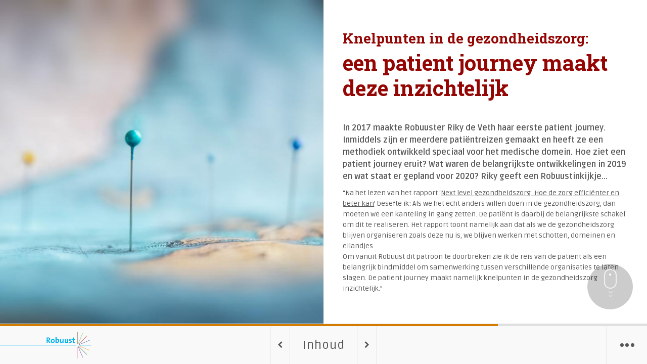

--- FILE ---
content_type: text/html; charset=utf-8
request_url: https://www.rosrobuust.nl/magazines/jaaroverzicht-2019/patient-journey
body_size: 8470
content:
    <!DOCTYPE html>
    <html>
    <head>
        <meta name="viewport" content="width=device-width, initial-scale=1"/>
        <meta http-equiv="X-UA-Compatible" content="IE=edge" />
<meta http-equiv="content-type" content="text/html; charset=utf-8" />
<meta name="robots" content="noindex,follow" />
<meta name="generator" content="Wenetic CMS" />
<title>Patient Journey</title>
<meta property="og:title" content="Patient Journey" />
<link rel="canonical" href="https://www.rosrobuust.nl/magazines/jaaroverzicht-2019/patient-journey" />
<link rel="shortcut icon" type="image/ico" href="/_theme/magazine/images/favicon.ico" />
<link rel="alternate" href="https://www.rosrobuust.nl/magazines/jaaroverzicht-2019/patient-journey" hreflang="nl" />                <link rel="stylesheet" type="text/css" href="/_core/gui/css/reset.css" />
<link rel="stylesheet" type="text/css" href="/_external/iconfonts/css/iconfonts.css" />
<link rel="stylesheet" type="text/css" href="/_core/gui/css/typography.css" />
<link rel="stylesheet" type="text/css" href="/_external/jQuery.ui/css/wenetic-smooth/jquery-ui-custom.css" />
<link rel="stylesheet" type="text/css" href="/_core/gui/css/w-fx.css" />
<link rel="stylesheet" type="text/css" href="/_external/jQuery.gritter/css/jquery.gritter.css" />
<link rel="stylesheet" type="text/css" href="/_core/gui/css/jQuery.gritter/css/jquery.gritter.css" />
<link rel="stylesheet" type="text/css" href="/_core/gui/css/jQuery.ui.css" />
<link rel="stylesheet" type="text/css" href="/_external/bootstrap/css/bootstrap.css" />
<link rel="stylesheet" type="text/css" href="/_core/gui/css/bootstrap.css" />
<link rel="stylesheet" type="text/css" href="/_core/gui/css/iframe.css" />
<link rel="stylesheet" type="text/css" href="/_core/gui/css/form.css" />
<link rel="stylesheet" type="text/css" href="/_theme/magazine/css/frontend/form.css" />
<link rel="stylesheet" type="text/css" href="/_theme/magazine/css/frontend/typography.css" />
<link rel="stylesheet" type="text/css" href="/_core/gui/css/frontend/layout.css" />
<link rel="stylesheet" type="text/css" href="/_theme/magazine/css/frontend/layout.css" />
<link rel="stylesheet" type="text/css" media="screen" href="/_theme/magazine/css/frontend/responsive.css" />
<link rel="stylesheet" type="text/css" media="print" href="/_core/gui/css/frontend/print.css" />
<link rel="stylesheet" type="text/css" href="/_core/gui/css/toolbar.css" />
<link rel="stylesheet" type="text/css" href="/_theme/magazine/css/module/snippet/page/frontend/index.css" />
<link rel="stylesheet" type="text/css" href="/_core/gui/css/w-cycle.css" />
<link rel="stylesheet" type="text/css" href="/_core/gui/css/w-modal.css" />
<link rel="stylesheet" type="text/css" href="/_core/gui/css/w-lightbox.css" />
<link rel="stylesheet" type="text/css" href="/_module/banner2/theme/css/page/frontend/index.css" />
<link rel="stylesheet" type="text/css" href="/_theme/magazine/css/module/banner2/page/frontend/index.css" />
<style type="text/css" media="screen" nonce="">@media(max-width:767px){.only-desktop{display:none !important;}}@media(min-width:768px){.only-mobile{display:none !important;}}</style>
<link rel="stylesheet" type="text/css" href="/_module/gmaps/theme/css/page/frontend/list.css" />
<link rel="stylesheet" type="text/css" href="/_theme/magazine/css/module/gmaps/page/frontend/list.css" />
        <script type="text/javascript" src="https://www.googletagmanager.com/gtag/js?id=G-7TM1L11JGK"></script>
<script type="text/javascript" src="https://maps.googleapis.com/maps/api/js?v=3&key=AIzaSyAmbNCOzkR4ubQ8VrdT1lrMB2Tsrthunng"></script>
<script type="text/javascript" src="/_cache/_public/core_81807fd7f7d7c3bc26d2847ca7859c27.js"></script>
<script type="text/javascript" src="/_cache/_public/default_0710edb2e656df072c17d8aa968fcb43.js"></script>
    <!-- Google Tag Manager -->
<script>(function(w,d,s,l,i){w[l]=w[l]||[];w[l].push({'gtm.start':
new Date().getTime(),event:'gtm.js'});var f=d.getElementsByTagName(s)[0],
j=d.createElement(s),dl=l!='dataLayer'?'&l='+l:'';j.async=true;j.src=
'https://www.googletagmanager.com/gtm.js?id='+i+dl;f.parentNode.insertBefore(j,f);
})(window,document,'script','dataLayer','GTM-MFM43NS');</script>
<!-- End Google Tag Manager --></head>
    <body>
        <main data-baseurl="/magazines" data-page="10" data-progress="76.923076923077%">
        <div class="page active" data-progress="76.923076923077%" data-pagenumber="10" data-pagetitle="Patient Journey">
            <div class="page-inner">
            <section class="grid"><div class="snippet index w-s-index-thumb"
         >
	</div>
<div class="snippet index width-50 w-s-textimage"
         >
	<div class="content notext fullheight bgActive" style="background-image: url(/_cache/_public/AdobeStock_299105765-patient-journey-bijgesneden_YXJfMTA4MHg3MjBfZF8xX2pwZWdfL19hc3NldC9fcHJpdmF0ZS9zbmlwcGV0LzE0Njg_6f417ce5.jpeg);">
    <div class="inner">
            </div>
</div></div>
<div class="snippet index width-50 w-s-textimage"
         >
	<div class="content fullheight">
    <div class="inner middle">
                <div class="text"><h4><span class="rood">Knelpunten in de gezondheidszorg:</span></h4>
<h2><span class="rood">een patient journey maakt deze inzichtelijk&nbsp;</span></h2>
<p>&nbsp;</p>
<p><span class="intro">In 2017 maakte Robuuster Riky de Veth haar eerste patient journey. Inmiddels zijn er meerdere pati&euml;ntreizen gemaakt en heeft ze een methodiek ontwikkeld speciaal voor het medische domein. Hoe ziet een patient journey eruit? Wat waren de belangrijkste ontwikkelingen in 2019 en wat staat er gepland voor 2020? Riky geeft een Robuustinkijkje...</span></p>
<p>&ldquo;Na het lezen van het rapport &lsquo;<a title="Rapportage-SiRM-Next-level-gezondheidszorg.pdf" href="/_asset/_public/__site_8/Jaaroverzicht-2019/Rapportage-SiRM-Next-level-gezondheidszorg.pdf" target="_blank" rel="noopener noreferrer">Next level gezondheidszorg: Hoe de zorg effici&euml;nter en beter kan</a>&rsquo; besefte ik: Als we het echt anders willen doen in de gezondheidszorg, dan moeten we een kanteling in gang zetten. De pati&euml;nt is daarbij de belangrijkste schakel om dit te realiseren. Het rapport toont namelijk aan dat als we de gezondheidszorg blijven organiseren zoals deze nu is, we blijven werken met schotten, domeinen en eilandjes. <br /> Om vanuit Robuust dit patroon te doorbreken zie ik de reis van de pati&euml;nt als een belangrijk bindmiddel om samenwerking tussen verschillende organisaties te laten slagen. De patient journey maakt namelijk knelpunten in de gezondheidszorg inzichtelijk.&rdquo;</p></div>
        </div>
</div></div></section>            <section class="grid"><div class="snippet index width-25 w-s-textimage"
         >
	<div class="content notext auto">
    <div class="inner">
            </div>
</div></div>
<div class="snippet index width-75 w-s-textimage"
         >
	<div class="content auto">
    <div class="inner">
                <div class="text"><h4><span class="rood">Hoe ziet de patient journey eruit?</span></h4>
<p>&ldquo;Het afgelopen jaar zijn de in 2018 gemaakte pati&euml;ntreizen geordend en gestructureerd. De aanpak is verschillend: de ene keer is de reis samen met een pati&euml;nt, de andere keer via een casus. Uit de geleerde lessen van 2018 heb ik in 2019 een methodiek ontwikkeld.&rdquo;</p>
<p>In iedere reis komen dezelfde stappen terug:</p>
<h5><span class="rood">De pati&euml;nt heeft een klacht</span></h5>
<ul>
<li>het eerste bezoek aan de huisarts volgt;</li>
<li>de huisarts doet zelf onderzoek of wijst de pati&euml;nt door naar het ziekenhuis ;</li>
<li>vervolgens vindt nader onderzoek/ of behandeling plaats bij de huisarts, of de pati&euml;nt komt voor onderzoek in het ziekenhuis;</li>
<li>in het ziekenhuis onderzoeken ze de pati&euml;nt opnieuw&nbsp;en daarna volgt de behandeling.</li>
</ul></div>
        </div>
</div></div>
<div class="wysiwyg index width-25"
         >
	</div>
<div class="snippet index width-75 w-s-textimage"
         >
	<div class="content auto">
    <div class="inner">
                <div class="text bgColor4"><h5>Door het maken van een patient journey haal je veel informatie op.</h5>
<p>Robuust maakt gebruik van verschillende sporen om de reis in beeld te brengen:</p>
<table style="width: 100%;">
<tbody>
<tr>
<td style="width: 25.9793%;">
<h6>1. Beleving van de pati&euml;nt:</h6>
</td>
<td style="width: 72.0207%;">De uitgangspunten van<a title="Positieve gezondheid" href="https://www.rosrobuust.nl/oud/positieve-gezondheid" target="_blank" rel="noopener noreferrer"> positieve gezondheid&nbsp;</a> worden als onderlegger gebruikt.&nbsp;</td>
</tr>
<tr>
<td style="width: 25.9793%;">
<h6>2. Regie:</h6>
</td>
<td style="width: 72.0207%;">Wie heeft de regie? Zijn daar afspraken over gemaakt?</td>
</tr>
<tr>
<td style="width: 25.9793%;">
<h6>3. Communicatie:</h6>
</td>
<td style="width: 72.0207%;">Mondeling, schriftelijk, digitaal, persoonlijk, en met wie. Is de pati&euml;nt betrokken in de communicatie of moet deze er zelf achteraan? Hoe vindt communicatie tussen professionals plaats?</td>
</tr>
<tr>
<td style="width: 25.9793%;">
<h6>4. Proces:</h6>
</td>
<td style="width: 72.0207%;">Waar begint de vraag? Hoe wordt het vervolgd? Wat is nazorg en hoe ziet deze eruit? En in welke fase moet dit komen?</td>
</tr>
<tr>
<td style="width: 25.9793%;">
<h6>5. Privacy:</h6>
</td>
<td style="width: 72.0207%;">Welke gegevens mogen wel / niet gedeeld worden en met wie?</td>
</tr>
<tr>
<td style="width: 25.9793%;">
<h6>6. Financi&euml;n:</h6>
</td>
<td style="width: 72.0207%;">Wie betaalt het? Waarom kan het niet anders?</td>
</tr>
</tbody>
</table>
<p>&nbsp;&ldquo;Deze sporen brengen in iedere reis duidelijk de knelpunten in beeld. De ingewikkeldheid van de reis wisselt per pati&euml;nt. In de pati&euml;ntreis zie ik vaak dat dingen dubbel worden gedaan&rdquo;, vertelt Riky. &ldquo;Bijvoorbeeld: het onderzoek dat de huisarts heeft verricht wordt ook door het ziekenhuis gedaan, omdat ze niet over de gegevens beschikken. Door effici&euml;nter te werken kunnen we kosten besparen.&rdquo;</p></div>
        </div>
</div></div>
<div class="banner2 index"
         >
	<div class="w-banner2-wrap w-banner2-fixed"
	data-w-cycle="scale"
	data-w-cycle-ratio="100:28"		data-w-cycle-fx="fade"
	data-w-cycle-speed="1000"
	data-w-cycle-delay="5000"
	data-w-cycle-hoverpause="true"
	data-w-cycle-startpaused="false"
    data-w-cycle-autoheight="false">
	<div class="w-banner2-listwrap" data-w-cycle-listwrap style="padding-top:28%;">
    	<div class="w-banner2-list" data-w-cycle-list>
        	    		<div data-w-cycle-item class="w-banner2-item">
    	    		    			<div class="w-banner2-image " style="background-image: url(/_cache/_public/post-it-red_cl8xOTIweDEwODBfZF8xX2pwZ18vX2Fzc2V0L19wcml2YXRlL2Jhbm5lcjIvMTU4Mw_132a7071.jpg);">
    			    			</div>
    		    		        		<div class="w-banner2-text">
        			<div class="w-banner2-content" data-w-cycle-content><h5>Het onderzoek heeft vijf concrete tips opgeleverd:</h5>
<ol>
<li>Communiceer helder over de wijze waarop het netwerk gegevens uitwisselt.</li>
<li>Kijk kritisch naar het privacybeleid.</li>
<li>Publiceer een privacystatement op de website.</li>
<li>Maak gebruik van applicaties zoals ZorgMail, Zivver, Siiloen Kantamessenger. Deze beschikken over gespecialiseerde coderingen waardoor hackers lastiger kunnen toeslaan.</li>
<li>Stel een functionaris gegevensbescherming aan. Het is altijd nuttig om een vast aanspreekpunt te hebben op het gebied van privacy, ongeacht of het verplicht is.</li>
</ol></div>
        		</div>
    		    		    	    		</div>
    	        	</div>
    </div>
	<div class="w-banner2-controls">
									</div>
</div></div>
<div class="wysiwyg index width-25"
         >
	</div>
<div class="snippet index width-66 w-s-textimage"
         >
	<div class="content">
    <div class="inner">
                <div class="text"><h4><span class="rood">Wat zijn de belangrijkste ontwikkelingen van 2019?</span></h4>
<p><br /> &ldquo;Het afgelopen jaar hebben we vanuit Robuust in&nbsp; Zuid-Nederland diverse pati&euml;ntreizen gemaakt:</p>
<p>Het Jeroen Bosch Ziekenhuis heeft twee reizen uitgewerkt. Zo keken we vanuit de bril van de pati&euml;nt naar hoe digitalisering beter kan aansluiten bij de pati&euml;nt. De uitkomst bleek een eyeopener, waar ze ook echt mee aan de slag kunnen. Mijn ervaring is dat veel professionals nog veel te vaak door hun eigen bril kijken in plaats van die van de pati&euml;nt.<br /><br />ISOZzon, het oncologisch netwerk voor de regio Zuidoost-Nederland, maakte vier pati&euml;ntreizen via het bespreken van concrete casu&iuml;stiek. Daar liepen de afspraken tussen de eerste en tweede lijn niet goed. Door het maken van deze pati&euml;ntreizen zijn verbeteringen aangebracht in de overdracht van pati&euml;ntinformatie en bij behandelafspraken. Met ISOZzon heb ik belangrijke stappen gezet in de ontwikkeling en doorontwikkeling van de patient journey gericht op de paramedici in de eerste, tweede en derde lijn. In 2020 willen we dit verder doorzetten en uitbreiden naar onder andere revalidatie en informele zorg. Met het kennisinstituut Nictiz (digitale informatieuitwisseling in de zorg) is de patient journey gebruikt om de rol van de pati&euml;nt in relatie tot ict in de zorg inzichtelijk te maken. Door meer te digitaliseren kun je veel meer zorg op afstand leveren en de zorg dus effici&euml;nter en goedkoper inrichten.</p>
<p>In 2019 heeft een stagiaire van Avans Hogeschool vanuit Robuust een onderzoek gedaan naar de privacy van een pati&euml;nt. Pati&euml;nten geven regelmatig aan dat ze het wenselijk vinden dat hun medische informatie gedeeld wordt tussen de betrokken professionals. Maar mag dat altijd? Het onderzoek&nbsp; gaf mooie inzichten in het omgaan met privacy in de relatie professional &ndash; pati&euml;nt.&rdquo;<br /><br />Vanuit Robuust vinden we het belangrijk om onze kennis te delen en te verspreiden via bijeenkomsten. Zo verzorgden Yvonne Jansen en Riky een presentatie over &lsquo;de patient journey als instrument voor samenwerking in de gezondheidszorg&rsquo; bij de <a title="https://www.linkedin.com/feed/update/urn:li:activity:6610481702395539456" href="https://www.linkedin.com/feed/update/urn:li:activity:6610481702395539456" target="_blank" rel="noopener noreferrer">KWALON Najaarsconferentie </a>. Deze conferentie biedt een podium aan wetenschappelijk kwalitatief onderzoek. <br /> Riky: &ldquo;Bij KWALON kregen we veel kritische vragen over de wetenschappelijke onderbouwing van de methodiek. Dat was heel interessant en leerzaam. De patient journey voldoet niet aan alle eisen van wetenschappelijk onderzoek, maar brengt wel goed de praktijk in beeld. Desondanks waren de toehoorders enthousiast en erg ge&iuml;nteresseerd in de methodiek. Je hebt namelijk snel resultaat dat je direct kan inzetten om verbeteringen aan te brengen in je processen. Wetenschappelijk onderzoek gaat veel trager en daardoor duurt het langer voordat je resultaten kunt gebruiken om verbeteringen door te voeren.&rdquo;&nbsp;</p>
<h4><span class="rood">De patient journey in 2020?</span></h4>
<p><br />&ldquo;Binnen Robuust gaat in 2020 een aantal Robuusters aan de slag met het verder ontwikkelen van de patient journey, zodat we deze methodiek breder kunnen inzetten binnen en buiten de organisatie. Zo gaan we bijvoorbeeld onze methodiek ook inzetten bij verschillende opleidingen, zodat studenten zich tijdens de opleiding al bewust worden van de reis die een pati&euml;nt maakt en welke knelpunten deze tegenkomt. Deze methodiek willen we daar ook gaan inzetten om processen in het sociaal domein zichtbaar te maken. <br /> En ook in de samenwerkingsverbanden waar Robuust bij betrokken is zetten we de patient journey in. De informatie die wordt opgehaald bij pati&euml;nten/cli&euml;nten/inwoners en professionals draagt bij aan <a title="Data en informatie" href="/magazines/jaaroverzicht-2019/data-en-informatie" target="_blank" rel="noopener noreferrer">een beeld van een wijk en/of regio</a>&nbsp;en de uitdagingen die daar zijn. &nbsp;</p>
<p>Daarnaast zie ik nog een mooie uitdaging voor en met de zorgverzekeraars. De inkopers van de eerste lijn zijn niet dezelfde als die van de tweede lijn. De patient journey gaat echter door alle lijnen van de gezondheidszorg heen en zowel de patient als de betrokken zorg- en welzijnsorganisaties hebben er last van dat er niet over de lijnen heen gekeken wordt. Het zou mooi zijn om de financieringsstromen uit te werken met de zorgverzekeraars om inzichtelijk te maken wat de daadwerkelijke kosten zijn en waar besparingen mogelijk zijn.&rdquo;</p>
<h4><span class="rood">Waar ben je het meest trots op?</span></h4>
<p><br />&ldquo;Met onze methodiek is een belangrijke bijdrage geleverd aan bewustwording bij zorgprofessionals. Alles wat er gebeurt in een patient journey (bijvoorbeeld communicatie tussen professionals en tussen professionals en pati&euml;nt) komt bij de pati&euml;nt terecht. En dit is voor de pati&euml;nt niet positief. De patient journey biedt inzicht dat de pati&euml;nt en de zorgprofessional er samen aan moeten werken. Het is mooi om te zien dat mensen onze patient journey willen gebruiken om processen inzichtelijk te maken. En nog belangrijker, deze willen inzetten om processen te verbeteren.&rdquo;</p></div>
        </div>
</div></div></section>                                                </div>
        </div>
        <nav>
            <div class="scroll-icon">
                <div class="wheel"></div>
                <div class="arrows">
                    <div class="arrow">&#xf107;</div>
                    <div class="arrow">&#xf107;</div>
                    <div class="arrow">&#xf107;</div>
                </div>
            </div>
            <section class="grid index">
                <div id="main-menu">
                                                                    <a href="/magazines" data-pagenumber="1" style="background-image: url(/_cache/_public/AdobeStock_302490184-voorpagina_cl83MjB4MzYwX2RfMV9qcGVnXy9fYXNzZXQvX3ByaXZhdGUvc25pcHBldC8xMjc0_a4fdd7fc.jpeg);">
                            <div class="inner">
                                <div>1. Cover</div>
                            </div>
                        </a>
                                                                    <a href="/magazines/jaaroverzicht-2019/voorwoord" data-pagenumber="2" style="background-image: url(/_cache/_public/potloden-thumb_cl83MjB4MzYwX2RfMV9qcGdfL19hc3NldC9fcHJpdmF0ZS9zbmlwcGV0LzEyODI_89f987f3.jpg);">
                            <div class="inner">
                                <div>2. Voorwoord</div>
                            </div>
                        </a>
                                                                    <a href="/magazines/jaaroverzicht-2019/inhoudsopgave" data-pagenumber="3" style="background-image: url(/_cache/_public/inhoud-thumb_cl83MjB4MzYwX2RfMV9qcGdfL19hc3NldC9fcHJpdmF0ZS9zbmlwcGV0LzEzNjI_1733defc.jpg);">
                            <div class="inner">
                                <div>3. Inhoudsopgave</div>
                            </div>
                        </a>
                                                                    <a href="/magazines/jaaroverzicht-2019/blog-sandra-adamini" data-pagenumber="4" style="background-image: url(/_cache/_public/suitcases_cl83MjB4MzYwX2RfMV9qcGdfL19hc3NldC9fcHJpdmF0ZS9zbmlwcGV0LzEzODM_f75ddf45.jpg);">
                            <div class="inner">
                                <div>4. blog Sandra Adamini</div>
                            </div>
                        </a>
                                                                    <a href="/magazines/jaaroverzicht-2019/van-programma-s-naar-duurzame-netwerken" data-pagenumber="5" style="background-image: url(/_cache/_public/addo-thumb_cl83MjB4MzYwX2RfMV9qcGdfL19hc3NldC9fcHJpdmF0ZS9zbmlwcGV0LzE1MzA_c2219d95.jpg);">
                            <div class="inner">
                                <div>5. Van programma’s naar duurzame netwerken</div>
                            </div>
                        </a>
                                                                    <a href="/magazines/jaaroverzicht-2019/addo-interview" data-pagenumber="6" style="background-image: url(/_cache/_public/AdobeStock_249237818-Addo-3_cl83MjB4MzYwX2RfMV9qcGVnXy9fYXNzZXQvX3ByaXZhdGUvc25pcHBldC8xMzE5_dcc8b81d.jpeg);">
                            <div class="inner">
                                <div>6. ADDO-interview</div>
                            </div>
                        </a>
                                                                    <a href="/magazines/jaaroverzicht-2019/huisartsenzorg" data-pagenumber="7" style="background-image: url(/_cache/_public/dokter-thumb_cl83MjB4MzYwX2RfMV9qcGdfL19hc3NldC9fcHJpdmF0ZS9zbmlwcGV0LzE0ODE_aaac5c76.jpg);">
                            <div class="inner">
                                <div>7. Huisartsenzorg</div>
                            </div>
                        </a>
                                                                    <a href="/magazines/jaaroverzicht-2019/ggz" data-pagenumber="8" style="background-image: url(/_cache/_public/ggz-big_cl83MjB4MzYwX2RfMV9qcGdfL19hc3NldC9fcHJpdmF0ZS9zbmlwcGV0LzE0MzA_6783411d.jpg);">
                            <div class="inner">
                                <div>8. GGZ</div>
                            </div>
                        </a>
                                                                    <a href="/magazines/jaaroverzicht-2019/data-en-informatie" data-pagenumber="9" style="background-image: url(/_cache/_public/AdobeStock_303671157-data-en-informatie_cl83MjB4MzYwX2RfMV9qcGVnXy9fYXNzZXQvX3ByaXZhdGUvc25pcHBldC8xMzA1_d0a69767.jpeg);">
                            <div class="inner">
                                <div>9. Data en informatie</div>
                            </div>
                        </a>
                                                                    <a href="/magazines/jaaroverzicht-2019/patient-journey" data-pagenumber="10" style="background-image: url(/_cache/_public/AdobeStock_299105765-patient-journey-bijgesneden_cl83MjB4MzYwX2RfMV9qcGVnXy9fYXNzZXQvX3ByaXZhdGUvc25pcHBldC8xNDY3_3541b064.jpeg);" class="active">
                            <div class="inner">
                                <div>10. Patient Journey</div>
                            </div>
                        </a>
                                                                    <a href="/magazines/jaaroverzicht-2019/het-effect-van-leiderschap" data-pagenumber="11" style="background-image: url(/_cache/_public/kwast-thumb_cl83MjB4MzYwX2RfMV9qcGdfL19hc3NldC9fcHJpdmF0ZS9zbmlwcGV0LzEyODg_4265d766.jpg);">
                            <div class="inner">
                                <div>11. Het effect van leiderschap</div>
                            </div>
                        </a>
                                                                    <a href="/magazines/jaaroverzicht-2019/achter-de-schermen" data-pagenumber="12" style="background-image: url(/_cache/_public/behind-thumb_cl83MjB4MzYwX2RfMV9qcGdfL19hc3NldC9fcHJpdmF0ZS9zbmlwcGV0LzE0NDg_6d4ae064.jpg);">
                            <div class="inner">
                                <div>12. Achter de schermen</div>
                            </div>
                        </a>
                                                                    <a href="/magazines/jaaroverzicht-2019/blijf-op-de-hoogte" data-pagenumber="13" style="background-image: url(/_cache/_public/ontwikeleingen-thumb_cl83MjB4MzYwX2RfMV9qcGdfL19hc3NldC9fcHJpdmF0ZS9zbmlwcGV0LzE0NjQ_9c06b494.jpg);">
                            <div class="inner">
                                <div>13. Blijf op de hoogte</div>
                            </div>
                        </a>
                                    </div>
            </section>
            <section class="grid control">
                <a href="/magazines" class="logo-container">
                    <div class="logo">
                        <div class="svg">
                            <svg xmlns="http://www.w3.org/2000/svg" width="164.01mm" height="48.3mm" viewBox="0 0 464.9 136.92"><title>rosrobuust</title><path d="M251.63,56.53,243.85,45h-.21V56.53h-5.38V28.6c2.19-.12,4.8-.17,8-.17,6.17,0,10.14,2.15,10.14,7.86,0,4.14-2.9,7.12-7.12,7.78.79,1,1.57,2.11,2.28,3.06l6.7,9.39Zm-5.88-23.71a15.17,15.17,0,0,0-2.11.12V41c.37,0,1.12.08,1.94.08,3.23,0,5.21-1.66,5.21-4.26S249.15,32.82,245.75,32.82Z" style="fill:#00b3f0"/><path d="M269,56.94c-5.84,0-9.6-3-9.6-10.35,0-6.41,4.26-11,10.51-11,5.83,0,9.6,3.23,9.6,10.3C279.52,52.31,275.17,56.94,269,56.94ZM269.54,40c-2.36,0-4.68,1.82-4.68,6s1.53,6.37,4.59,6.37c2.61,0,4.59-2.11,4.59-6.29C274.05,42.17,272.65,40,269.54,40Z" style="fill:#00b3f0"/><path d="M291.43,56.94a27,27,0,0,1-7.66-1V26.32h5.3v8.86a24.62,24.62,0,0,1-.33,4h0A6.58,6.58,0,0,1,295,35.55c4.92,0,7.57,3.56,7.57,9.64C302.56,52.14,298.51,56.94,291.43,56.94Zm2.07-17c-2.77,0-4.43,3.19-4.43,6.62v5.79a8.62,8.62,0,0,0,2.77.37c3,0,5.17-1.9,5.17-7C297,41.88,295.9,39.94,293.5,39.94Z" style="fill:#00b3f0"/><path d="M319.82,56.53a22.44,22.44,0,0,1,.25-3.64l0,0A7.47,7.47,0,0,1,313,57c-4.63,0-6.12-3-6.12-6.58V36h5.26V49.12c0,2.15.58,3.43,2.57,3.43,2.69,0,4.76-3.06,4.76-6.66V36h5.3V56.53Z" style="fill:#00b3f0"/><path d="M343.4,56.53a22.44,22.44,0,0,1,.25-3.64l0,0a7.47,7.47,0,0,1-7,4.14c-4.63,0-6.12-3-6.12-6.58V36h5.26V49.12c0,2.15.58,3.43,2.57,3.43,2.69,0,4.76-3.06,4.76-6.66V36h5.3V56.53Z" style="fill:#00b3f0"/><path d="M357.63,56.94a28.23,28.23,0,0,1-4.3-.37l.12-4.35a18.15,18.15,0,0,0,4.43.62c2,0,3.35-.83,3.35-2.19,0-3.64-8.32-1.57-8.32-8.57,0-3.6,2.94-6.58,8.73-6.58a23.69,23.69,0,0,1,3.77.37l-.17,4.18a14.34,14.34,0,0,0-3.81-.54c-2.07,0-3.06.83-3.06,2.11,0,3.35,8.44,1.86,8.44,8.52C366.82,54.21,363.26,56.94,357.63,56.94Z" style="fill:#00b3f0"/><path d="M378.24,56.94c-4.55,0-6-1.66-6-6.46V40.06h-3.56V36h3.52V29.63l5.3-1.41V36h5v4.1h-5v9c0,2.65.62,3.39,2.44,3.39a10.15,10.15,0,0,0,2.57-.33v4.26A18.29,18.29,0,0,1,378.24,56.94Z" style="fill:#00b3f0"/><path d="M396.44,68.46" style="fill:#fff;stroke:#231f20;stroke-linecap:round;stroke-linejoin:round;stroke-width:1.5046000000000002px"/><path d="M396.44,68.46" style="fill:#fff;stroke:#231f20;stroke-linecap:round;stroke-linejoin:round;stroke-width:1.5046000000000002px"/><path d="M396.44,68.46" style="fill:#fff;stroke:#231f20;stroke-linecap:round;stroke-linejoin:round;stroke-width:1.5046000000000002px"/><path d="M396.44,68.46" style="fill:#fff;stroke:#231f20;stroke-linecap:round;stroke-linejoin:round;stroke-width:1.5046000000000002px"/><path d="M396.44,68.46" style="fill:#fff;stroke:#231f20;stroke-linecap:round;stroke-linejoin:round;stroke-width:1.5046000000000002px"/><path d="M396.44,68.46" style="fill:#fff;stroke:#231f20;stroke-linecap:round;stroke-linejoin:round;stroke-width:1.5046000000000002px"/><path d="M396.44,68.46" style="fill:#fff;stroke:#231f20;stroke-linecap:round;stroke-linejoin:round;stroke-width:1.5046000000000002px"/><path d="M396.44,68.46" style="fill:#fff;stroke:#231f20;stroke-linecap:round;stroke-linejoin:round;stroke-width:1.5046000000000002px"/><path d="M396.44,68.46" style="fill:#fff;stroke:#231f20;stroke-linecap:round;stroke-linejoin:round;stroke-width:1.5046000000000002px"/><path d="M396.44,68.46" style="fill:#fff;stroke:#231f20;stroke-linecap:round;stroke-linejoin:round;stroke-width:1.5046000000000002px"/><path d="M464.15,69.21H404.42a.75.75,0,0,1,0-1.5h59.73a.75.75,0,0,1,0,1.5Z" style="fill:#00b3f0"/><path d="M402.06,63.55a.75.75,0,0,1-.53-1.28l42-42.33A.75.75,0,1,1,444.59,21l-42,42.33A.75.75,0,0,1,402.06,63.55Z" style="fill:#9a130f"/><path d="M402.06,62.8" style="fill:#fff;stroke:#231f20"/><path d="M402.06,74.12" style="fill:#fff;stroke:#231f20"/><line x1="444.05" y1="116.45" x2="402.06" y2="74.12" style="fill:#fff"/><path d="M444.05,117.2a.75.75,0,0,1-.53-.22l-42-42.33a.75.75,0,1,1,1.07-1.06l42,42.33a.75.75,0,0,1-.53,1.28Z" style="fill:#006838"/><path d="M396.44,60.48" style="fill:#fff;stroke:#231f20"/><path d="M396.44,61.23a.75.75,0,0,1-.75-.75V.75a.75.75,0,1,1,1.5,0V60.48A.75.75,0,0,1,396.44,61.23Z" style="fill:#603913"/><line x1="399.54" y1="75.81" x2="422.73" y2="130.72" style="fill:#fff"/><path d="M422.73,131.47A.75.75,0,0,1,422,131L398.85,76.1a.75.75,0,0,1,1.39-.58l23.18,54.91a.75.75,0,0,1-.69,1Z" style="fill:#662d91"/><path d="M399.54,75.81" style="fill:#fff;stroke:#231f20"/><path d="M399.54,61.11" style="fill:#fff;stroke:#231f20"/><line x1="422.73" y1="6.2" x2="399.54" y2="61.11" style="fill:#fff"/><path d="M399.54,61.86a.75.75,0,0,1-.69-1L422,5.91a.75.75,0,0,1,1.39.58L400.24,61.4A.75.75,0,0,1,399.54,61.86Z" style="fill:#62bb46"/><path d="M403.8,71.55" style="fill:#fff;stroke:#231f20"/><line x1="403.8" y1="71.55" x2="458.83" y2="94.63" style="fill:#fff"/><path d="M458.83,95.38a.75.75,0,0,1-.29-.06l-55-23.08a.75.75,0,0,1,.58-1.39l55,23.08a.75.75,0,0,1-.29,1.45Z" style="fill:#f7941d"/><path d="M403.8,65.37" style="fill:#fff;stroke:#231f20"/><line x1="403.8" y1="65.37" x2="458.83" y2="42.29" style="fill:#fff"/><path d="M403.8,66.13a.75.75,0,0,1-.29-1.45l55-23.08a.75.75,0,0,1,.58,1.39l-55,23.08A.75.75,0,0,1,403.8,66.13Z" style="fill:#3b4ca0"/><path d="M396.44,76.44" style="fill:#fff;stroke:#231f20"/><line x1="396.44" y1="76.44" x2="396.44" y2="136.17" style="fill:#a75aa4"/><path d="M396.44,136.92a.75.75,0,0,1-.75-.75V76.44a.75.75,0,1,1,1.5,0v59.73A.75.75,0,0,1,396.44,136.92Z" style="fill:#f287b7"/><path d="M388.46,69.21H.75a.75.75,0,1,1,0-1.5H388.46a.75.75,0,0,1,0,1.5Z" style="fill:#00b3f0"/><path d="M388.46,68.46" style="fill:#fff;stroke:#231f20"/><path d="M402.06,74.12" style="fill:#fff;stroke:#231f20"/><path d="M403.8,71.55" style="fill:#fff;stroke:#231f20"/><path d="M402.06,62.8" style="fill:#fff;stroke:#231f20"/><path d="M399.54,61.11" style="fill:#fff;stroke:#231f20"/><path d="M396.44,76.44" style="fill:#fff;stroke:#231f20"/><path d="M396.44,60.48" style="fill:#fff;stroke:#231f20"/><path d="M396.44,76.44" style="fill:#fff;stroke:#231f20"/><path d="M399.54,75.81" style="fill:#fff;stroke:#231f20"/><path d="M399.54,61.11" style="fill:#fff;stroke:#231f20"/><path d="M396.44,60.48" style="fill:#fff;stroke:#231f20"/><path d="M402.06,74.12" style="fill:#fff;stroke:#231f20"/><path d="M399.54,75.81" style="fill:#fff;stroke:#231f20"/><path d="M404.42,68.46" style="fill:#fff;stroke:#231f20"/><path d="M403.8,65.37" style="fill:#fff;stroke:#231f20"/><path d="M402.06,62.8" style="fill:#fff;stroke:#231f20"/><path d="M403.8,65.37" style="fill:#fff;stroke:#231f20"/></svg>
                        </div>
                    </div>
                </a>
                <div id="progress">
                    <div id="progress-bar" data-progress="77" style="width: 76.923076923077%;"></div>
                </div>
                <div class="controls">
                    <div id="page-prev">&#xf053;</div>
                    <div id="counter"><span class="desktop">Inhoud</span><span class="mobile">&#xf0c9;</span></div>
                    <div id="page-next">&#xf054;</div>
                </div>
                <div class="menu">
                    <div class="menu-icon">
                        <div class="icon"></div>
                    </div>
                    <div class="items">
                                                            </div>
                </div>
                                            </section>
        </nav>
    </main>
    <div class="loading"><div class="loader"></div></div>
    <!-- Google Tag Manager (noscript) -->
<noscript><iframe src="https://www.googletagmanager.com/ns.html?id=GTM-MFM43NS"
height="0" width="0" style="display:none;visibility:hidden"></iframe></noscript>
<!-- End Google Tag Manager (noscript) --></body>
    </html>


--- FILE ---
content_type: text/css
request_url: https://www.rosrobuust.nl/_external/iconfonts/css/iconfonts.css
body_size: 1684
content:
/*!
 *  https://github.com/fontello/brandico.font
 *  License - https://github.com/fontello/brandico.font#license
 */
@font-face {
  font-family: 'brandico';
  src: url('../fonts/brandico.eot?v=20140702');
  src: url('../fonts/brandico.eot?#iefix&v=20140702') format('embedded-opentype'), url('../fonts/brandico.woff?v=20140702') format('woff'), url('../fonts/brandico.ttf?v=20140702') format('truetype'), url('../fonts/brandico.svg?v=20140702#brandico-regular') format('svg');
  font-weight: normal;
  font-style: normal;
}
/*!
 *  http://www.entypo.com/
 *  License - All released for free under the license CC BY-SA 3.0.
 */
 @font-face {
  font-family: 'entypo';
  src: url('../fonts/entypo.eot?v=2.0');
  src: url('../fonts/entypo.eot?#iefix&v=2.0') format('embedded-opentype'), url('../fonts/entypo.woff?v=2.0') format('woff'), url('../fonts/entypo.ttf?v=2.0') format('truetype'), url('../fonts/entypo.svg?v=2.0#entypo-regular') format('svg');
  font-weight: normal;
  font-style: normal;
}
 @font-face {
  font-family: 'entypo-social';
  src: url('../fonts/entypo-social.eot?v=2.0');
  src: url('../fonts/entypo-social.eot?#iefix&v=2.0') format('embedded-opentype'), url('../fonts/entypo-social.woff?v=2.0') format('woff'), url('../fonts/entypo-social.ttf?v=2.0') format('truetype'), url('../fonts/entypo-social.svg?v=2.0#entypo-social-regular') format('svg');
  font-weight: normal;
  font-style: normal;
}
/*!
 *  Font Awesome 4.7.0 by @davegandy - http://fontawesome.io - @fontawesome
 *  License - http://fontawesome.io/license (Font: SIL OFL 1.1, CSS: MIT License)
 */
@font-face {
  font-family: 'FontAwesome';
  src: url('../fonts/fontawesome-webfont.eot?v=4.5.0');
  src: url('../fonts/fontawesome-webfont.eot?#iefix&v=4.5.0') format('embedded-opentype'), url('../fonts/fontawesome-webfont.woff2?v=4.5.0') format('woff2'), url('../fonts/fontawesome-webfont.woff?v=4.5.0') format('woff'), url('../fonts/fontawesome-webfont.ttf?v=4.5.0') format('truetype'), url('../fonts/fontawesome-webfont.svg?v=4.5.0#fontawesomeregular') format('svg');
  font-weight: normal;
  font-style: normal;
}
/*!
 *  https://github.com/fontello/fontelico.font
 *  License - Font is distributed under SIL licence, all icons are distributed under CC BY licence.
 */
@font-face {
  font-family: 'fontelico';
  src: url('../fonts/fontelico.eot?v=20140702');
  src: url('../fonts/fontelico.eot?#iefix&v=20140702') format('embedded-opentype'), url('../fonts/fontelico.woff?v=20140702') format('woff'), url('../fonts/fontelico.ttf?v=20140702') format('truetype'), url('../fonts/fontelico.svg?v=20140702#fontelico-regular') format('svg');
  font-weight: normal;
  font-style: normal;
}
/*!
 *  http://weloveiconfonts.com/
 */
@font-face {
  font-family: 'maki';
  src: url('../fonts/maki.eot?v=20140702');
  src: url('../fonts/maki.eot?#iefix&v=20140702') format('embedded-opentype'), url('../fonts/maki.woff?v=20140702') format('woff'), url('../fonts/maki.ttf?v=20140702') format('truetype'), url('../fonts/maki.svg?v=20140702#maki-regular') format('svg');
  font-weight: normal;
  font-style: normal;
}
/*!
 *  https://useiconic.com/open
 *  License - All code (including SVG markup) is under the MIT License, all fonts are under the SIL Licensed.
 */
@font-face {
  font-family: 'open-iconic';
  src: url('../fonts/open-iconic.eot?v=1.1.0');
  src: url('../fonts/open-iconic.eot?#iefix&v=1.1.0') format('embedded-opentype'), url('../fonts/open-iconic.woff?v=1.1.0') format('woff'), url('../fonts/open-iconic.ttf?v=1.1.0') format('truetype'), url('../fonts/open-iconic.svg?v=1.1.0#open-iconic-regular') format('svg');
  font-weight: normal;
  font-style: normal;
}
/*!
 *  http://pfefferle.github.io/openwebicons/
 *  License - http://pfefferle.github.io/openwebicons/#license
 */
@font-face {
  font-family: 'openwebicons';
  src: url('../fonts/openwebicons.eot?v=1.2.1');
  src: url('../fonts/openwebicons.eot?#iefix&v=1.2.1') format('embedded-opentype'), url('../fonts/openwebicons.woff?v=1.2.1') format('woff'), url('../fonts/openwebicons.ttf?v=1.2.1') format('truetype'), url('../fonts/openwebicons.svg?v=1.2.1#openweb_iconsregular') format('svg');
  font-weight: normal;
  font-style: normal;
}
/*!
 *  http://pfefferle.github.io/openwebicons/
 *  License - http://pfefferle.github.io/openwebicons/#license
 */
@font-face{
  font-family: 'typicons';
  src: url('../fonts/typicons.eot?v=2.0.4');
  src: url('../fonts/typicons.eot?#iefix&v=2.0.4') format('embedded-opentype'),url('../fonts/typicons.woff?v=2.0.4') format('woff'),url('../fonts/typicons.ttf?v=2.0.4') format('truetype'),url('../fonts/typicons.svg?v=2.0.4#typicons') format('svg');
  font-weight: normal;
  font-style: normal;
}
/*!
 *  Weather Icons 1.2
 *  Weather themed icons for Bootstrap
 *  ------------------------------------------------------------------------------
* Maintained at http://erikflowers.github.io/weather-icons
 *  http://twitter.com/Erik_UX
 *
 *  License
 *  ------------------------------------------------------------------------------
 *  - Fpmt licensed under SIL OFL 1.1 -
 *    http://scripts.sil.org/OFL
 *  - CSS and LESS are licensed under MIT License -
 *    http://opensource.org/licenses/mit-license.html
 *  - Documentation licensed under CC BY 3.0 -
 *    http://creativecommons.org/licenses/by/3.0/
 *  - Inspired by and works great as a companion with Font Awesome
 *    "Font Awesome by Dave Gandy - http://fontawesome.io"
 *
 *  Weather Icons Bootstrap Package Author - Erik Flowers - erik@helloerik.com
 *  ------------------------------------------------------------------------------
 *  Email: erik@helloerik.com
 *  Twitter: http://twitter.com/Erik_UX
 */
@font-face {
  font-family: 'weathericons';
  src: url('../fonts/weathericons-regular-webfont.eot?v=1.2');
  src: url('../fonts/weathericons-regular-webfont.eot?#iefix&v=1.2') format('embedded-opentype'), url('../fonts/weathericons-regular-webfont.woff?v=1.2') format('woff'), url('../fonts/weathericons-regular-webfont.ttf?v=1.2') format('truetype'), url('../fonts/weathericons-regular-webfont.svg?v=1.2#weathericons-regular-webfontRg') format('svg');
  font-weight: normal;
  font-style: normal;
}
/*!
 *	Zocial Butons
 *	http://zocial.smcllns.com
 *	by Sam Collins (@smcllns)
 *	License: http://opensource.org/licenses/mit-license.php
 *
 *	You are free to use and modify, as long as you keep this license comment intact or link back to zocial.smcllns.com on your site.
 */
@font-face {
  font-family: 'zocial';
  src: url('../fonts/zocial-regular-webfont.eot?v=20140702');
  src: url('../fonts/zocial-regular-webfont.eot?#iefix&v=20140702') format('embedded-opentype'), url('../fonts/zocial-regular-webfont.woff?v=20140702') format('woff'), url('../fonts/zocial-regular-webfont.ttf?v=20140702') format('truetype'), url('../fonts/zocial-regular-webfont.svg?v=20140702#zocial-regular') format('svg');
  font-weight: normal;
  font-style: normal;
}


/*!
 * Font Awesome Pro 5.9.0 by @fontawesome - https://fontawesome.com
 * License - https://fontawesome.com/license (Icons: CC BY 4.0, Fonts: SIL OFL 1.1, Code: MIT License)
 */
@font-face {
    font-family: 'FontAwesome5-brands';
    font-style: normal;
    font-weight: normal;
    src: url("../fonts/fa-brands-400.eot");
    src: url("../fonts/fa-brands-400.eot?#iefix") format("embedded-opentype"), url("../fonts/fa-brands-400.woff2") format("woff2"), url("../fonts/fa-brands-400.woff") format("woff"), url("../fonts/fa-brands-400.ttf") format("truetype"), url("../fonts/fa-brands-400.svg#fontawesome") format("svg"); }

@font-face {
    font-family: 'FontAwesome5';
    font-style: normal;
    font-weight: 300;
    src: url("../fonts/fa-light-300.eot");
    src: url("../fonts/fa-light-300.eot?#iefix") format("embedded-opentype"), url("../fonts/fa-light-300.woff2") format("woff2"), url("../fonts/fa-light-300.woff") format("woff"), url("../fonts/fa-light-300.ttf") format("truetype"), url("../fonts/fa-light-300.svg#fontawesome") format("svg"); }

@font-face {
    font-family: 'FontAwesome5';
    font-style: normal;
    font-weight: 400;
    src: url("../fonts/fa-regular-400.eot");
    src: url("../fonts/fa-regular-400.eot?#iefix") format("embedded-opentype"), url("../fonts/fa-regular-400.woff2") format("woff2"), url("../fonts/fa-regular-400.woff") format("woff"), url("../fonts/fa-regular-400.ttf") format("truetype"), url("../fonts/fa-regular-400.svg#fontawesome") format("svg"); }

@font-face {
    font-family: 'FontAwesome5';
    font-style: normal;
    font-weight: 900;
    src: url("../fonts/fa-solid-900.eot");
    src: url("../fonts/fa-solid-900.eot?#iefix") format("embedded-opentype"), url("../fonts/fa-solid-900.woff2") format("woff2"), url("../fonts/fa-solid-900.woff") format("woff"), url("../fonts/fa-solid-900.ttf") format("truetype"), url("../fonts/fa-solid-900.svg#fontawesome") format("svg"); }

.w-icon-fa-brands{  font-family: "FontAwesome5-brands"; }
.w-icon-fa-light{ font-family: "FontAwesome5"; font-weight: 300; }
.w-icon-fa-regular{ font-family: "FontAwesome5"; font-weight: 400; }
.w-icon-fa-solid{   font-family: "FontAwesome5"; font-weight: 900; }

/*!
 * Font Awesome Pro 6.4.2 by @fontawesome - https://fontawesome.com
 * License - https://fontawesome.com/license (Icons: CC BY 4.0, Fonts: SIL OFL 1.1, Code: MIT License)
 */
@font-face {
    font-family: 'FontAwesome6-duotone';
    font-style: normal;
    font-weight: 900;
    src: url('../fonts/fa-duotone-900.woff2?v=20230811') format('woff'), url('../fonts/fa-duotone-900.ttf?v=20230811') format('truetype'), url('../fonts/duotone.svg?v=20230811') format('svg');
}
@font-face {
    font-family: 'FontAwesome6-sharp-light';
    font-style: normal;
    font-weight: 300;
    src: url('../fonts/fa-sharp-light-300.woff2?v=20230811') format('woff'), url('../fonts/fa-sharp-light-300.ttf?v=20230811') format('truetype'), url('../fonts/sharp-light.svg?v=20230811') format('svg');
}
@font-face {
    font-family: 'FontAwesome6-sharp-regular';
    font-style: normal;
    font-weight: 400;
    src: url('../fonts/fa-sharp-regular-400.woff2?v=20230811') format('woff'), url('../fonts/fa-sharp-regular-400.ttf?v=20230811') format('truetype'), url('../fonts/sharp-regular.svg?v=20230811') format('svg');
}
@font-face {
    font-family: 'FontAwesome6-sharp-solid';
    font-style: normal;
    font-weight: 900;
    src: url('../fonts/fa-sharp-solid-900.woff2?v=20230811') format('woff'), url('../fonts/fa-sharp-solid-900.ttf?v=20230811') format('truetype'), url('../fonts/sharp-solid.svg?v=20230811') format('svg');
}

@font-face {
    font-family: 'FontAwesome6-thin';
    font-style: normal;
    font-weight: 100;
    src: url('../fonts/fa-thin-100.woff2?v=20230811') format('woff'), url('../fonts/fa-thin-100.ttf?v=20230811') format('truetype'), url('../fonts/thin.svg?v=20230811') format('svg');
}

.w-icon-fa-thin { font-family: "FontAwesome6-thin"; }
.w-icon-fa-sharp-solid { font-family: "FontAwesome6-sharp-solid"; }
.w-icon-fa-sharp-regular { font-family: "FontAwesome6-sharp-regular"; }
.w-icon-fa-sharp-light { font-family: "FontAwesome6-sharp-light"; }


--- FILE ---
content_type: text/css
request_url: https://www.rosrobuust.nl/_core/gui/css/typography.css
body_size: 204
content:
body#tinymce{ padding: 4px;}
strong, b{ font-weight: bold;}
em, i{ font-style: italic;}
span.currency:after { content:" "; }
img[style*="float: left"], img[style*="float:left"]{ margin-right: 2em; }
img[style*="float: right"], img[style*="float:right"]{ margin-left: 2em; }
sup, sub{ font-size: 75%; position: relative; line-height: 1; }
sup{ top: -0.5em; }
sub{ bottom: -0.25em}
pre{ background-color: #eee; padding: 10px; margin-bottom: 1em; font-family: Monaco, Menlo, Consolas, "Courier New", monospace; }
code{ background-color: #eee; font-family: Monaco, Menlo, Consolas, "Courier New", monospace; }

--- FILE ---
content_type: text/css
request_url: https://www.rosrobuust.nl/_core/gui/css/w-fx.css
body_size: 46
content:
[data-w-fx-init] [data-w-fx]{ transition: all 0.5s 0.5s; }
[data-w-fx-init] [data-w-fx="fade"]{ opacity: 0; }
[data-w-fx-init] [data-w-fx="bottom"]{ opacity: 0; transform: translateY(2rem); }
[data-w-fx-init] [data-w-fx="top"]{ opacity: 0; transform: translateY(-2rem); }
[data-w-fx-init] [data-w-fx="left"]{ opacity: 0; transform: translateX(-2rem); }
[data-w-fx-init] [data-w-fx="right"]{ opacity: 0; transform: translateX(2rem); }
[data-w-fx-init] [data-w-fx="scale"]{ opacity: 0; transform: scale(0.5); }


--- FILE ---
content_type: text/css
request_url: https://www.rosrobuust.nl/_core/gui/css/jQuery.gritter/css/jquery.gritter.css
body_size: 387
content:
#gritter-notice-wrapper {
	top: 160px;
	right: -6px;
	width: 450px;
}
#gritter-notice-wrapper.bottom-right {
	top: auto;
}

.gritter-item a {
	color: #FFF;
	text-decoration: underline;
}

.gritter-item-wrapper {
  z-index: 1050;
  max-height: 500px;
  background-color: #ffffff;
  border: 1px solid #999;
  border: 1px solid rgba(0, 0, 0, 0.3);

  -webkit-border-radius: 6px;
  -moz-border-radius: 6px;
  border-radius: 6px;
  -webkit-box-shadow: 0 3px 7px rgba(0, 0, 0, 0.3);
  -moz-box-shadow: 0 3px 7px rgba(0, 0, 0, 0.3);
  box-shadow: 0 3px 7px rgba(0, 0, 0, 0.3);
  -webkit-background-clip: padding-box;
  -moz-background-clip: padding-box;
  background-clip: padding-box;
}

.gritter-top, .gritter-bottom {
	display:none;
}

.gritter-item {
	background-image: none;
	color: inherit;
	padding: 9px 15px;
	width: 400px;
}

.gritter-title {
	font-size: 13px;
	font-family: "Helvetica Neue", Helvetica, Arial, sans-serif;
	text-shadow: 0 0 0 white;
}
.gritter-close:before {
	content:'x';
}
.gritter-close {
	background-image: none;
	left: 420px;
	top: 9px;
	font-size: 13px;
	font-weight: bold;
	line-height: 18px;
	color: #000000;
	text-shadow: 0 1px 0 #ffffff;
	opacity: 0.2;
	filter: alpha(opacity=20);
}
.gritter-close:hover {
	color: #000000;
	text-decoration: none;
	opacity: 0.4;
	filter: alpha(opacity=40);
	cursor: pointer;
}
.gritter-with-image {
	width: 330px;
	float: left;
	margin: 0 0 0 20px;
}


--- FILE ---
content_type: text/css
request_url: https://www.rosrobuust.nl/_core/gui/css/jQuery.ui.css
body_size: -47
content:
.ui-dialog .ui-dialog-content {
	padding-right: 0;
}

--- FILE ---
content_type: text/css
request_url: https://www.rosrobuust.nl/_core/gui/css/bootstrap.css
body_size: 995
content:
/* Bootstrap overrides*/
label, input, button, select, textarea{ font-size: 13px; line-height: 18px;}

input:focus, textarea:focus, select:focus, input[type="file"]:focus,
input[type="radio"]:focus,
input[type="checkbox"]:focus{
  border-color: rgba(82, 168, 236, 0.8);
  -webkit-box-shadow: inset 0 1px 1px rgba(0, 0, 0, 0.075), 0 0 8px rgba(82, 168, 236, 0.6);
  -moz-box-shadow: inset 0 1px 1px rgba(0, 0, 0, 0.075), 0 0 8px rgba(82, 168, 236, 0.6);
  box-shadow: inset 0 1px 1px rgba(0, 0, 0, 0.075), 0 0 8px rgba(82, 168, 236, 0.6);
  outline: 0;
  outline: thin dotted \9;
  /* IE6-9 */

}
input[type="file"]:focus,
input[type="radio"]:focus,
input[type="checkbox"]:focus,
select:focus {
  outline-offset: 0;
}

select, 
textarea, 
input[type="text"], 
input[type="password"], 
input[type="datetime"], 
input[type="datetime-local"], 
input[type="date"], 
input[type="month"], 
input[type="time"], 
input[type="week"], 
input[type="number"], 
input[type="email"], 
input[type="url"], 
input[type="search"], 
input[type="tel"], 
input[type="color"], 
.uneditable-input{ line-height: 18px; height: 18px; font-size: 13px; padding: 4px;}
textarea{ height: auto; }
select, input[type="file"]{ height: 28px; line-height: 28px;}
.input-prepend .add-on, .input-append .add-on{ height: 18px; line-height: 18px; font-size: 12px;}

.btn{ padding: 4px 10px; line-height: 18px; font-size: 13px;}
.btn-group > .dropdown-toggle{ padding-left: 8px; padding-right: 8px;}
.btn-group > .btn, 
.btn-group > .dropdown-menu{ font-size: 13px;}

div.toolbar_item.active > a.btn{
    background-color: #E6E6E6;
    background-image: none;
    box-shadow: 0 2px 4px rgba(0, 0, 0, 0.15) inset, 0 1px 2px rgba(0, 0, 0, 0.05);
    outline: 0 none;	
}


div.toolbar > div.toolbar_item.disabled, div.toolbar .btn.disabled, div.toolbar .btn[disabled], a.btn.disabled, a.btn[disabled] {
	opacity: 0.35; -ms-filter:"progid:DXImageTransform.Microsoft.Alpha(Opacity=35)"; filter: alpha(opacity=35);
}

.btn.disabled:not([class*="btn-"]), .btn:not([class*="btn-"])[disabled]{ 
	background-color: #F5F5F5;
	background-image: -ms-linear-gradient(top, #ffffff, #e6e6e6);
	background-image: -webkit-gradient(linear, 0 0, 0 100%, from(#ffffff), to(#e6e6e6));
	background-image: -webkit-linear-gradient(top, #ffffff, #e6e6e6);
	background-image: -o-linear-gradient(top, #ffffff, #e6e6e6);
	background-image: linear-gradient(top, #ffffff, #e6e6e6);
	background-image: -moz-linear-gradient(top, #ffffff, #e6e6e6);
	box-shadow: 0 1px 0 rgba(255, 255, 255, 0.2) inset, 0 1px 2px rgba(0, 0, 0, 0.05);
  	filter: progid:dximagetransform.microsoft.gradient(startColorstr='#ffffff', endColorstr='#e6e6e6', GradientType=0);
  	filter: progid:dximagetransform.microsoft.gradient(enabled=false);	
}
.btn.disabled:not([class*="btn-"]):hover, .btn[disabled]:not([class*="btn-"]):hover{
    background-color: #e6e6e6;
    background-image: none;
}

.btn.delete:hover, 
.btn#btnDelete:hover, 
.fnDeleteMulti .btn#btnAll:hover, 
.fnDeleteMulti .btn#btnOne:hover, 
.btn#pagedelete:not([class*="disabled"]):hover
{
	background-color: #ff0000;;
	background-image: -ms-linear-gradient(top, #ffffff, #ff0000);
	background-image: -webkit-gradient(linear, 0 0, 0 100%, from(#ffffff), to(#ff0000));
	background-image: -webkit-linear-gradient(top, #ffffff, #ff0000);
	background-image: -o-linear-gradient(top, #ffffff, #ff0000);
	background-image: linear-gradient(top, #ffffff, #ff0000);
	background-image: -moz-linear-gradient(top, #ffffff, #ff0000);
	color: white;
}
.btn#pagedelete:not([class*="disabled"]):hover span, .btn.delete:hover span {
	filter: brightness(100);
	-o-filter: brightness(100);	
	-moz-filter: brightness(100);	
	-webkit-filter: brightness(100);	
}

/* file input */
.file-wrap .upload-asset-wrap:hover .btn{
  color: #333333;
  text-decoration: none;
  background-color: #e6e6e6;
  *background-color: #d9d9d9;
  /* Buttons in IE7 don't get borders, so darken on hover */

  background-position: 0 -15px;
  -webkit-transition: background-position 0.1s linear;
     -moz-transition: background-position 0.1s linear;
       -o-transition: background-position 0.1s linear;
          transition: background-position 0.1s linear;
}

--- FILE ---
content_type: text/css
request_url: https://www.rosrobuust.nl/_core/gui/css/iframe.css
body_size: 13
content:
.modal.link_iframe{ width: 1000px; margin: -250px 0 0 -500px;}
.modal-backdrop{ background-color: #ffffff;}
.modal-backdrop.fade.in{ opacity: 0.6;}

--- FILE ---
content_type: text/css
request_url: https://www.rosrobuust.nl/_theme/magazine/css/frontend/form.css
body_size: 1335
content:
form{ margin: 0; }
.form.index{ display: flex; flex-flow: row wrap; }
.form.index .form{ flex: 1 1 0%; padding: calc(1.5em + 1.35416666667vw); box-sizing: border-box; }
label, input, button, select, textarea{ font: inherit; line-height: inherit; margin: 0; color: inherit; }
.required label:after{ content: '*'; }
.icon-trash{ display: none; }

div.form > form > div{ display: flex; flex-flow: row wrap; margin-bottom: 1em; }
div.form > form > .input.file{ display: block; }
textarea{ min-height: 15rem; }
select, input[type="file"]{ line-height: inherit; height: auto; }
input[type="file"]{ margin-bottom: 1rem; margin-left: -0.4rem; }
.radio, .checkbox{ min-height: auto; padding: 0; }
.radio input[type="radio"], .checkbox input[type="checkbox"]{ float: none; margin: 0; }
div.form > form div.input.file > img, div.form > form div.input.file > a, div.form > form div.input.file > .clearFile{ margin-left: 15rem; }
div.form > form div.input.file > .clearFile{ margin-top: 0.5em; }
div.form > form div > label, div.form > form div > .htmlLabel{ padding: 0; }
div.form > form > div.input.checkbox, div.form > form > div.input.radio{ padding-left: 15rem; align-items: center; }

.btn:focus,
input:focus,
textarea:focus,
select:focus,
input[type="file"]:focus,
input[type="radio"]:focus,
input[type="checkbox"]:focus
textarea:focus,
input[type="text"]:focus,
input[type="password"]:focus,
input[type="datetime"]:focus,
input[type="datetime-local"]:focus,
input[type="date"]:focus,
input[type="month"]:focus,
input[type="time"]:focus,
input[type="week"]:focus,
input[type="number"]:focus,
input[type="email"]:focus,
input[type="url"]:focus,
input[type="search"]:focus,
input[type="tel"]:focus,
input[type="color"]:focus,
.uneditable-input:focus,
div.form > form > div:hover > input[type="text"],
div.form > form > div:hover > input[type="password"],
div.form > form > div:hover > textarea,
div.form > form > div:hover > select,
div.form > form > div > input[readonly],
div.form > form > div > input[type="text"]:hover,
div.form > form > div > input[type="text"]:focus,
div.form > form > div > input[type="password"]:hover,
div.form > form > div > input[type="password"]:focus,
div.form > form > div > textarea:hover,
div.form > form > div > textarea:focus,
div.form > form > div > select:hover,
div.form > form > div > select:focus{ border-color: #999; outline: 0; box-shadow: none; }

div.form > form > div.input.text > label,
div.form > form > div.input.password > label,
div.form > form > div.input.link > label,
div.form > form > div.input.select > label,
div.form > form > div.input.textarea > label,
div.form > form > div > label,
div.form > form div > .htmlLabel{ margin: 0; font: inherit; color: inherit; width: 100%; box-sizing: border-box; padding: 0 1rem 0 0; }
div.form > form > div.input.text > label,
div.form > form > div.input.textarea > label{ display: none; }

select, textarea, input[type="text"],
input[type="password"],
input[type="datetime"],
input[type="datetime-local"],
input[type="date"],
input[type="month"],
input[type="time"],
input[type="week"],
input[type="number"],
input[type="email"],
input[type="url"],
input[type="search"],
input[type="tel"],
input[type="color"],
.uneditable-input{ font: inherit; line-height: inherit; padding: 0; height: 2rem; }

div.form > form > div > input[type="text"],
div.form > form > div > input[type="password"],
div.form > form > div > textarea, div.form > form > div > select{ color: inherit; padding: 0.5rem 1rem; max-width: none; width: auto; box-sizing: border-box; height: 3em; flex: 1 1 0%; margin: 0; border-radius: inherit; box-shadow: none; border: 1px solid #000; }

div.form > form > div > div.mce-tinymce{ width: auto; flex: 1 1 0%; }

.btn{ padding: 0; padding: 0.25em 2em 0.25em 1em;  border: none; background: none; color: inherit; box-shadow: none; font: inherit; text-shadow: none; border-radius: inherit; transition: background 0.3s; }
.btn:hover{ background: inherit; color: inherit; }

.input.submit{ display: inline-block;background: #00aeed; color: #fff; text-decoration: none;position: relative; border-bottom-left-radius: 2.5rem; font-size: 1.33em; }
.input.submit:after{ position: absolute; content: '\f105'; font-family: fontAwesome; display: flex; align-items: center; right: 1em; top: 0; bottom: 0; margin-left: 1em; }
[class*="bgColor"]:not(.bgColor0) .input.submit{ background: #FFF; color: #575756; }
[class*="bgColor"]:not(.bgColor0) div.form > form > div > input[type="text"],
[class*="bgColor"]:not(.bgColor0) div.form > form > div > input[type="password"],
[class*="bgColor"]:not(.bgColor0) div.form > form > div > textarea,
[class*="bgColor"]:not(.bgColor0) div.form > form > div > select{ background: rgba(255,255,255,0.25); border: none; }

[class*="bgColor"]:not(.bgColor0) form ::-webkit-input-placeholder { /* Chrome/Opera/Safari */ color: #FFF; font-weight: inherit; transition: all 0.3s; }
[class*="bgColor"]:not(.bgColor0) form ::-moz-placeholder { /* Firefox 19+ */ color: #FFF; font-weight: inherit; }
[class*="bgColor"]:not(.bgColor0) form :-ms-input-placeholder { /* IE 10+ */ color: #FFF; font-weight: inherit; }
[class*="bgColor"]:not(.bgColor0) form :-moz-placeholder { /* Firefox 18- */ color: #FFF; font-weight: inherit; }
[class*="bgColor"]:not(.bgColor0) form :focus::-webkit-input-placeholder{ /* Chrome/Opera/Safari */ color: rgba(255,255,255,0.25); }
[class*="bgColor"]:not(.bgColor0) form :focus::-moz-placeholder:focus { /* Firefox 19+ */ color: rgba(255,255,255,0.25); }
[class*="bgColor"]:not(.bgColor0) form :focus:-ms-input-placeholder { /* IE 10+ */ color: rgba(255,255,255,0.25); }
[class*="bgColor"]:not(.bgColor0) form :focus:-moz-placeholder{ /* Firefox 18- */ color: rgba(255,255,255,0.25); }

/* contact-form */
.form-container{ overflow-y: auto; -webkit-overflow-scrolling: touch; color: #FFF; display: flex; flex-flow: row wrap; align-items: center; justify-content: center; z-index: 10; position: fixed; top: 0; left: 0; right: 0; bottom: 0; background: rgba(0, 174, 237, 1); opacity: 0; visibility: hidden; transition: all 0.3s; }
body.form-active .form-container{ opacity: 1; visibility: visible; }
.form-container .form.index{ max-height: 100%; }
.form-container .form.index .form{ max-width: 50%; margin: 0 auto; }
.form-container .input.submit{ background: #FFF; color: #575756; }
.form-container  .input.submit{ background: #FFF; color: #575756; }
.form-container  div.form > form > div > input[type="text"],
.form-container  div.form > form > div > input[type="password"],
.form-container div.form > form > div > textarea,
.form-container div.form > form > div > select{ background: rgba(255,255,255,0.25); border: none; }

.form-container form ::-webkit-input-placeholder { /* Chrome/Opera/Safari */ color: #FFF; font-weight: inherit; transition: all 0.3s; }
.form-container form ::-moz-placeholder { /* Firefox 19+ */ color: #FFF; font-weight: inherit; }
.form-container form :-ms-input-placeholder { /* IE 10+ */ color: #FFF; font-weight: inherit; }
.form-container form :-moz-placeholder { /* Firefox 18- */ color: #FFF; font-weight: inherit; }
.form-container form :focus::-webkit-input-placeholder{ /* Chrome/Opera/Safari */ color: rgba(255,255,255,0.25); }
.form-container form :focus::-moz-placeholder:focus { /* Firefox 19+ */ color: rgba(255,255,255,0.25); }
.form-container form :focus:-ms-input-placeholder { /* IE 10+ */ color: rgba(255,255,255,0.25); }
.form-container form :focus:-moz-placeholder{ /* Firefox 18- */ color: rgba(255,255,255,0.25); }

--- FILE ---
content_type: text/css
request_url: https://www.rosrobuust.nl/_theme/magazine/css/frontend/typography.css
body_size: 1091
content:
@import url('//fonts.googleapis.com/css?family=Roboto+Slab:100,300,400,700|Ruda:400,700,900&subset=latin-ext');

html{ font-size: 62.5%; }
body{ font-weight: 400; line-height: 1.5; font-family: 'Ruda', sans-serif; font-size: calc(1em + 0.41666666666vw); color: #575756; }

/*	1.5em = 15px,
	to get 18px you need to use (18 - 15 = 3),
	3 / (vw / 100, ex: 1920vw / 100 = 19.2),
	 example: 3 / 19.2 = 0.15625;
*/

h1,h2,h3,h4,h5,h6{ font-family: 'Roboto Slab', serif; margin: 1em 0 0.25em; line-height: 1.2; font-weight: 700; }
h1{ font-size: calc(3.5em); }
h2{ font-size: calc(3em); }
h3{ font-size: calc(2.5em); }
h4{ font-size: calc(2em); }
h5{ font-size: calc(1.5em); }
h6{ font-size: calc(1em); }

p{ margin: 0.75em 0; }

a{ color: inherit; text-decoration: underline; }
a:hover{ color: #00aeed; }
.bgColor3 + .text a:not(.knop):hover, .bgColor3 a:not(.knop):hover,
.bgColor6 + .text a:not(.knop):hover, .bgColor6 a:not(.knop):hover,
.bgColor7 + .text a:not(.knop):hover, .bgColor7 a:not(.knop):hover,
.bgColor10 + .text a:not(.knop):hover, .bgColor10 a:not(.knop):hover{ color: #575756; }

ul,ol, ul ul, ul ol, ol ul, ol ol{ margin: 0; padding: 0 0 0 1.5em; margin: 0.75em 0; }
ul{ list-style-type: disc; }
ol{ list-style-type: decimal; }
li{ line-height: inherit; }

table{}
td{}

blockquote{}
blockquote p{ font-size: inherit; line-height: inherit; font-weight: inherit; }
hr{ border-top: none; border-bottom: 2px solid #00aeed; margin: 1em 0; }
hr.links{ width: 20%; max-width: 100%; margin-right: auto; }
hr.midden{ width: 20%; max-width: 100%; margin-left: auto; margin-right: auto; }
hr.rechts{ width: 20%; max-width: 100%; margin-left: auto; }

p:first-child, table:first-child, ul:first-child, ol:first-child, h1:first-child, h2:first-child, h3:first-child, h4:first-child, h5:first-child, h6:first-child{ margin-top: 0; }
p:last-child, table:last-child, ul:last-child, ol:last-child, h1:last-child, h2:last-child, h3:last-child, h4:last-child, h5:last-child, h6:last-child{ margin-bottom: 0; }
h1 + h1, h1 + h2, h1 + h3, h1 + h4, h1 + h5, h1 + h6,
h2 + h1, h2 + h2, h2 + h3, h2 + h4, h2 + h5, h2 + h6,
h3 + h1, h3 + h2, h3 + h3, h3 + h4, h3 + h5, h3 + h6,
h4 + h1, h4 + h2, h4 + h3, h4 + h4, h4 + h5, h4 + h6,
h5 + h1, h5 + h2, h5 + h3, h5 + h4, h5 + h5, h5 + h6,
h6 + h1, h6 + h2, h6 + h3, h6 + h4, h6 + h5, h6 + h6{ margin-top: 0; }

.intro{ font-size: 1.16em; font-weight: 700; }

.ruda-font{ font-family: 'Ruda', sans-serif; }
.roboto-font{ font-family: 'Roboto Slab', serif; }

.grijs{ color: #575756; border-color: #575756; }
.bruin{ color: #663305; border-color: #663305; }
.lichtgroen{ color: #6fb31a; border-color: #6fb31a; }
.rood{ color: #940603; border-color: #940603; }
.donkerpaars{ color: #403e95; border-color: #403e95; }
.blauw{ color: #00aeed; border-color: #00aeed; }
.oranje{ color: #d47c00; border-color: #d47c00; }
.donkergroen{ color: #115e26; border-color: #115e26; }
.paars{ color: #6a1485; border-color: #6a1485; }
.roze{ color: #ec82b2; border-color: #ec82b2; }

h1.cover-titel{ font-size: 4.5em; }
p.twee-koloms{ column-count: 2; column-gap: 2em; display: block; }

.font-100{ font-weight: 100; }
.font-300{ font-weight: 300; }
.font-400{ font-weight: 400; }
.font-700{ font-weight: 700; }
.font-900{ font-weight: 900; }

.uppercase{ text-transform: uppercase; }

a.knop{ display: inline-block; padding: 0.25em 1em; background: #00aeed; color: #fff; text-decoration: none; border-bottom-left-radius: 2.5rem; font-size: 1.33em; }
a.knop:after{ content: '\f105'; font-family: fontAwesome; display: inline-block; margin-left: 1em; }
a.knop.bruin{ background: #663305; }
a.knop.lichtgroen{ background: #6fb31a; }
a.knop.rood{ background: #940603; }
a.knop.donkerpaars{ background: #403e95; }
a.knop.blauw{ background: #00aeed; }
a.knop.oranje{ background: #d47c00; }
a.knop.donkergroen{ background: #115e26; }
a.knop.paars{ background: #6a1485; }
a.knop.roze{ background: #ec82b2; }

--- FILE ---
content_type: text/css
request_url: https://www.rosrobuust.nl/_core/gui/css/frontend/layout.css
body_size: -34
content:
.pagination-divider::before{ content: "|"; }
.pagination-ellipsis::before{ content: "\2026"; }


--- FILE ---
content_type: text/css
request_url: https://www.rosrobuust.nl/_theme/magazine/css/frontend/layout.css
body_size: 3028
content:
/* defaults */
/*html,body, main, .page{ height: 100%; }*/
body{ overflow: hidden; }

a:hover, a:active, a:focus { outline: 0; }
article,nav,footer,nav,main,nav,section { display:block; }

.container, .navbar-static-top .container, .navbar-fixed-top .container, .navbar-fixed-bottom .container{ width: auto; }
.row:before, .row:after, .container:before, .container:after{ content: none; clear: auto; line-height: auto; display: inherit; }

img{ flex: none; }

div[class*="width-"]{ vertical-align: top; box-sizing: border-box; flex: 0 1 auto; }
div.width-20{ width: 20%; }
div.width-25{ width: 25%; }
div.width-33{ width: 33.33%; }
div.width-50{ width: 50%; }
div.width-66{ width: 66.66%; }
div.width-75{ width: 75%; }

.moduleTitle{ font-size: 2em; font-weight: 700; margin: 0.5em 1em; }

div[class*="bgColor"]:not(.bgColor0), section[class*="bgColor"]:not(.bgColor0), div[class*="bgColor"]:not(.bgColor0) + .text{ color: #FFF; }
div[class*="bgColor"]:not(.bgColor0) hr, section[class*="bgColor"]:not(.bgColor0) hr, div[class*="bgColor"]:not(.bgColor0) + .text hr{ border-color: #FFF; }
div.bgColor0{ background-color: #FFF; color: #575756; }
.bgColor1{ background-color: #575756; }
.bgColor2{ background-color: #663305; }
.bgColor3{ background-color: #6fb31a; }
.bgColor4{ background-color: #940603; }
.bgColor5{ background-color: #403e95; }
.bgColor6{ background-color: #00aeed; }
.bgColor7{ background-color: #d47c00; }
.bgColor8{ background-color: #115e26; }
.bgColor9{ background-color: #6a1485; }
.bgColor10{ background-color: #ec82b2; }

[class*="borderColor"]{ border: 1rem solid #FFF; }
.borderColor0{ border-color: #FFF; }
.borderColor1{ border-color: #575756; }
.borderColor2{ border-color: #663305; }
.borderColor3{ border-color: #6fb31a; }
.borderColor4{ border-color: #940603; }
.borderColor5{ border-color: #403e95; }
.borderColor6{ border-color: #00aeed; }
.borderColor7{ border-color: #d47c00; }
.borderColor8{ border-color: #115e26; }
.borderColor9{ border-color: #6a1485; }
.borderColor10{ border-color: #ec82b2; }

.borderleft{ border-left: 0.25rem solid #FFF; }
.borderright{ border-right: 0.25rem solid #FFF; }

/* nav */
.menuicon{ font-family: fontAwesome; font-size: 2.4rem; cursor: pointer; line-height: 1; font-weight: normal; }

nav{ position: absolute; bottom: 0; left: 0; right: 0; z-index: 10; }
.grid.control{ position: relative; bottom: 0; right: 0; left: 0; height: 7.5rem; color: #575756; background-color: #f9f9f9; border-top: 0.5rem solid rgba(0,0,0,0.1); display: flex; flex-flow: row wrap; align-items: center; justify-content: center; transition: all 0.3s; }
.grid.maxwidth{ max-width: 75%; margin: 0 auto; }
nav li, nav ul{ display: block; }
nav .controls{ position: relative; display: flex; flex-flow: row wrap; height: 100%; border-left: 1px solid rgba(0,0,0,0.1); border-right: 1px solid rgba(0,0,0,0.1); }
nav #counter{ font-size: 1rem; font-weight: bold; letter-spacing: 0.1rem; padding: 1rem 0; display: flex; align-items: center; font-size: 2.4rem; font-weight: 400; padding: 0 1em; border-left: 1px solid rgba(0,0,0,0.1); border-right: 1px solid rgba(0,0,0,0.1); }
#counter .mobile{ display: none; font-family: fontAwesome; }
#page-prev, #page-next{ font-family: fontAwesome; display: flex; justify-content: center; align-items: center; padding: 0 1em; }
nav .controls > div:hover, nav .menu-icon:hover, nav .share-icon:hover, nav .form-icon:hover{ background: #e9e9e9; }
main:not([data-page="1"]) nav .controls > #page-prev, main:not([data-progress="100%"]) nav .controls > #page-next, nav .information > .button, nav #counter, nav .menu-icon{ transition: all 0.2s ease; cursor: pointer; }
main[data-page="1"] #page-prev, main[data-progress="100%"] #page-next{ opacity: 0.25; cursor: default; }

nav .logo-container{ position: absolute; left: 0; top: 50%; transform: translateY(-50%); }
nav .logo{ display: inline-block; vertical-align: top; max-width: 100%; }
nav .svg{ position: relative; height: 0; width: 18rem; max-width: 100%; padding-top: 29.5%; }
nav svg{ display: block; position: absolute; top: 0; left: 0; right: 0; bottom: 0; width: 100%; height: 100%; }

.themes-template section.grid{ min-height: 0; }
.location-title{ padding: calc(1.5em + 1.35416666667vw); color: #FFF; box-sizing: border-box; background: #00afed; border-bottom: 1px solid #FFF; text-transform: uppercase; }
.location-title + .grid{ display: none; }

/* main */
main{ position: absolute; overflow: hidden; top: 0; left: 0; right: 0; bottom: 0; }
main > .page{ position: absolute; z-index: 1; top: 0; right: 0; bottom: 8rem; left: 0; box-sizing: border-box; background: #fff; transform: translateX(-100%); transition: transform 0.5s; overflow-y: auto; -webkit-overflow-scrolling: touch; }
main > .page.active{ z-index: 2; transform: none; }
.page-inner{ position: absolute; top: 0; left: 0; right: 0; bottom: 0; overflow: hidden; overflow-y: auto; -webkit-overflow-scrolling: touch; display: flex; flex-flow: row wrap; align-items: flex-start; }
main > .page.previous + .page:not(.active),
main > .page + .page.previous:not(.active){ transform: translateX(100%); }
section.grid{ /*min-height: 100%;*/ /*min-height: 100%;*/ display: flex; flex-flow: row wrap; align-content: flex-start; flex: 1 1 100%; }
section.grid > div{ flex: 0 1 auto; }
.grid.centerContent{ justify-content: center; align-items: center; align-content: center; min-height: calc(100vh - 8rem);  align-items: center; justify-content: center; }
.centerContentWrap{ flex: 1 1 100%; display: flex; flex-flow: row wrap; }
section.grid > div:not([class*="width-"]){ width: 100%; }
section.grid.index > div, section.grid.control > div{ width: auto; }
nav:after{ content: ''; position: fixed; top: 0; left: 0; right: 0; bottom: 0; background: rgba(0, 174, 237, 0.5); z-index: -1; opacity: 0; visibility: hidden; transition: all 0.2s; }
body.nav-active nav:after{ visibility: visible; opacity: 1; }
#progress, #progress-bar{ position: absolute; left: 0; bottom: 0; height: 0.4rem;}
#progress{ right: 0; z-index: 3; bottom: 100%; }
#progress-bar{ background-color: #00afed; transition: all 0.25s; }
#progress-bar[data-progress^="1"]{ background: #575756; }
#progress-bar[data-progress^="2"]{ background: #663305; }
#progress-bar[data-progress^="3"]{ background: #6fb31a; }
#progress-bar[data-progress^="4"]{ background: #940603; }
#progress-bar[data-progress^="5"]{ background: #403e95; }
#progress-bar[data-progress^="6"]{ background: #ec82b2; }
#progress-bar[data-progress^="7"]{ background: #d47c00; }
#progress-bar[data-progress^="8"]{ background: #115e26; }
#progress-bar[data-progress^="9"]{ background: #6a1485; }
#progress-bar[data-progress="100"]{ background: #00afed; }
#progress-bar[data-progress="1"],
#progress-bar[data-progress="2"],
#progress-bar[data-progress="3"],
#progress-bar[data-progress="4"],
#progress-bar[data-progress="5"],
#progress-bar[data-progress="6"],
#progress-bar[data-progress="7"],
#progress-bar[data-progress="8"],
#progress-bar[data-progress="9"]{ background: #00afed; }

/* nav */
.grid.index{ position: fixed; bottom: 0; left: 0; right: 0; padding-bottom: 8rem; min-height: 0; background: #00afed; height: 15em; transform: translateY(100%); overflow: hidden; overflow-x: scroll; -webkit-overflow-scrolling: touch; transition: all 0.3s; }
#main-menu{ position: absolute; height: calc(15em + 8rem); border-top: 1px solid rgba(0,0,0,0.1); padding: 4rem 0 12rem; box-sizing: border-box; top: 0; bottom: 0; width: auto; white-space: nowrap; }
#main-menu:before, #main-menu:after{ content: ''; display: inline-block; width: 15em; height: 100%; vertical-align: top; }
#main-menu a{ background-color: #009dd5; vertical-align: top; background-size: cover; box-sizing: border-box; background-position: center center; background-repeat: no-repeat; height: 100%; color: #FFF; width: 25em; text-decoration: none; position: relative; border: 0.5rem solid #00afed;  /*display: inline-block;*/ display: inline-flex; margin: 0 0.25em; transition: all 0.3s; }
#main-menu a .inner{ flex: 1 1 auto; display: flex; flex-flow: row wrap; align-items: flex-end; padding: 1.5rem 3rem; transition: all 0.3s; background: rgba(0,0,0,0.25); }
#main-menu a:hover{ transform: scale(1.1); z-index: 1; border-color: #FFF; }
.nav-active .grid.index{ transform: none; }
section.grid.control .menu{ position: absolute; right: 0; top: 0; bottom: 0; display: flex; flex-flow: row wrap; }
nav .menu-icon{ width: 8rem; position: relative; z-index: 1; box-sizing: border-box; background: #f9f9f9; border-left: 1px solid rgba(0,0,0,0.1); display: flex; flex-flow: row wrap; align-items: center; justify-content: center; }
.menu .items{ display: flex; flex-flow: row nowrap; position: absolute; top: 0; bottom: 0; right: 100%; transform: translateX(100%); visibility: hidden; opacity: 0; transition: all 0.3s; }
.menu-icon .icon{ background: #575756; height: 0.5em; width: 0.5em; border-radius: 50%; margin: 0 0.25em; }
.menu-icon:before, .menu-icon:after{ content: ''; display: inline-block; width: 0.5em; height: 0.5em; border-radius: 50%; background: #575756; }
.share-icon, .form-icon{ font-family: fontAwesome; position: relative; z-index: 1; background: #f9f9f9; cursor: pointer; width: 8rem; display: flex; align-items: center; justify-content: center; box-sizing: border-box; border-left: 1px solid rgba(0,0,0,0.1); transition: all 0.3s; }
.form-close, .share-close{ font-family: fontAwesome; color: #FFF; position: absolute; top: 0; right: 0; padding: 1em; }

/* w-s-scrolldown */
@keyframes wheel{
    from { transform: translateY(0); opacity: 1; }
    to { transform: translateY(200%); opacity: 0; }
}
@keyframes arrow{
    0%{ opacity: 0; }
    50%{ opacity: 1; }
    100%{ opacity: 0; }
}
.scroll-icon{ transition: all 0.3s; position: fixed; bottom: calc(8rem + 2em); right: 2em; display: none; padding: 1rem; transition: all 0.3s; width: 5em; height: 5em; background: rgba(0,0,0,0.2); border-radius: 50%; }
.scroll-icon .wheel{ position: relative; border: 2px solid #f1f1f1; width: 1.5em; height: 2.5em; border-radius: 5em; margin: 0 auto; }
.scroll-icon .wheel:after{ animation: wheel 1s infinite; content: ''; position: absolute; top: 0.5em; width: 0.25em; height: 0.25em; background: #FFF; border-radius: 50%; left: calc(50% - 0.125em) }
.scroll-icon .arrows{ margin-top: 0.25em; text-align: center; }
.scroll-icon .arrow{ font-family: fontAwesome; color: #f1f1f1; line-height: 0.5; opacity: 0; }
.scroll-icon .arrow:nth-child(1){ animation: arrow 2s 0.3s infinite; }
.scroll-icon .arrow:nth-child(2){ animation: arrow 2s 0.6s infinite; }
.scroll-icon .arrow:nth-child(3){ animation: arrow 2s 0.9s infinite; }
.scroll-icon.scrolled{ opacity: 0; visibility: hidden; }

/* wysiwyg */
.wysiwyg.index{ padding: calc(1.5em + 1.35416666667vw);box-sizing: border-box; }

/* banner2 */
.banner2{ color: #FFF; }
body .banner2.fullheight [data-w-cycle-listwrap]{ padding: 0!important; height: calc(100vh - 8rem); }
body .banner2.altpaginationcolor [class*="w-banner2-control"]::before{ color: #f9f9f9; }
body .w-banner2-control-pager > div{ border-radius: 50%; height: 1em; width: 1em; margin: 1em 0.25em; transition: all 0.3s; }
body .w-banner2-control-pager > div:hover, body .w-banner2-control-pager > div.w-cycle-pager-active{ background: #00afed; }
body [class*='w-banner2-control']::before{ font-size: 3rem; }

/* gmaps */
.gmaps.list .gmapsMarker{ padding: 1em; }
.gmaps.list .gmapsMarker > h1{ color: #00aeed; font-size: calc(3em); }
.gmaps.list .description{ font-size: 1.4em; }

/* htmlvideo */
.htmlvideo.spaceAround .video-container{ margin: 1em; }
.htmlvideo .moduleTitle{ text-align: center; }
.htmlvideo .video-container{ position: relative; padding-top: 56.25%; }
.htmlvideo .video-container > iframe{ position: absolute; top: 0; left: 0; right: 0; bottom: 0; height: 100%; width: 100%; }

/* share */
.share-container{ position: fixed; z-index: 10; right: 0; left: 0; top: 0; bottom: 0; display: flex; flex-flow: row wrap; justify-content: center; align-items: center; visibility: hidden; opacity: 0; background: rgba(0, 174, 237, 0.9); transition: all 0.3s; }
.share-container, .share.index{ display: flex; flex-flow: row wrap; justify-content: center; }
.share.index span:not(:only-child):first-child{ width: 100%; color: #FFF; font-size: 1.5em; text-transform: uppercase; margin-bottom: 0.25em; transform: translateY(-100%); }
.share.index span{ display: flex; flex-flow: row wrap; justify-content: center; opacity: 0; transform: translateY(100%); transition: all 0.3s; }
div.share.index a{ background: #f9f9f9; color: #575756; border-radius: 50%; margin: 0.25em; border: 1px solid #009dd5; display: flex; flex-flow: row wrap; align-items: center; height: 6em; width: 6em; justify-content: center; transition: all 0.25s; }

div.share.index a:before{ line-height: 1; }
body div.share.index a.facebook:before { content:"\f09a"; }
body div.share.index a.twitter:before { content:"\f099"; }
body div.share.index a.linkedin:before { content:"\f0e1"; }
body div.share.index a.googleplus:before { content:"\f1a0"; }
body div.share.index a.pinterest:before { content:"\f231"; }
body div.share.index a.mail:before { content:"\f0e0"; }

div.share.index a:hover{ background: #e9e9e9; }
body.menu-active .items{ visibility: visible; opacity: 1; transform: translateX(0); }
body.share-active .share-container{ opacity: 1; visibility: visible; }
body.share-active .share-container span:not(:only-child):first-child,
body.share-active .share-container span{ transform: translateY(0); opacity: 1; }

@keyframes rotate{
    from{ transform: rotate(0deg); }
    to{ transform: rotate(360deg); }
}

.loading{ z-index: 0; position: fixed; top: 0; left: 0; right: 0; bottom: 0; background: #009dd5; display: flex; align-items: center; justify-content: center; visibility: hidden; opacity: 0; transition: all 0.5s; }
.loader{ animation: rotate 1.5s linear infinite; position: relative; width: 5em; height: 5em; border: 0.5em solid #FFF; border-left-color: rgba(255,255,255,0.5); border-right-color: rgba(255,255,255,0.5); border-radius: 50%; }
.loader:before{ content: ''; position: absolute; width: 7em; height: 7em; left: 50%; top: 50%; border: 0.25em solid #FFF; border-top-color: rgba(255,255,255,0.5); border-bottom-color: rgba(255,255,255,0.5); border-radius: 50%; transform: translate(-50%,-50%); }
.loader:after{ content: ''; position: absolute; width: 1.5em; height: 1.5em; left: 50%; top: 50%; border: 0.25em solid #FFF; border-top-color: rgba(255,255,255,0.5); border-bottom-color: rgba(255,255,255,0.5); border-radius: 50%; transform: translate(-50%,-50%); }
.page-loading .loading{ visibility: visible; opacity: 1; z-index: 10; }

--- FILE ---
content_type: text/css
request_url: https://www.rosrobuust.nl/_theme/magazine/css/frontend/responsive.css
body_size: 987
content:
/* large tablets in portrait mode, small tablets in landscape */
@media 	screen and (max-width: 1365px),
screen and (max-device-width: 1365px) and (orientation: portrait),
screen and (max-device-width: 1023px) and (orientation: landscape){

	body{ font-size: calc(1em + 0.3125vw);  }

	body section.grid .w-s-person:not([class*="width-"]){ width: 25%; }

}

/* large tablets in portrait mode, small tablets in landscape */
@media 	screen and (max-width: 1023px),
		screen and (max-device-width: 1023px) and (orientation: portrait),
		screen and (max-device-width: 767px) and (orientation: landscape){

	.grid.maxwidth{ max-width: 100%; }
	body section.grid .w-s-person:not([class*="width-"]){ width: 25%; }

	#main-menu{ padding-bottom: 9.5rem; }

	body main .grid div.only-desktop{ display: none; }

	div.width-20{ width: 50%; }
	div.width-25{ width: 50%; }
	div.width-33{ width: 100%; }
	div.width-50{ width: 100%; }
	div.width-66{ width: 100%; }
	div.width-75{ width: 100%; }
	body .w-s-textimage.index .content{ min-height: 0; }
	body .w-s-textimage.index .content.notext{ min-height: 50vmin; }
/*	section.grid{ min-height: 0; }*/
	body .snippet.index .bgFixed{ background-attachment: inherit; }
	body .w-s-textimage:not([class*="width-"]) .text, body div:not([class*="width-"]).w-s-textimage .text{ width: 100%; }

	.grid.centerContent{ height: auto; }

	body .w-s-cover.index .inner{ background: rgba(0, 174, 237, 0.25); }

	main{ padding-bottom: 5.4rem; }
	main > .page{ bottom: 5.4rem; }
	.grid.control{ height: 5rem; }
	nav .svg{ width: 12rem; }
	body .gmaps.list{ min-height: calc(100vh - 5.4rem); }
	body .w-s-cover.index .content,
	body .banner2.fullheight [data-w-cycle-listwrap]{ min-height: calc(100vh - 5.4rem); }
	body .grid.centerContent{ min-height: calc(100vh - 5.4rem); }
	body .scroll-icon{ bottom: calc(5.4rem + 2em); }

	.form-container .form.index .form{ max-width: 75%; }

}



/* small tablets in portrait, smart phones in landscape */
@media 	screen and (max-width: 767px),
		screen and (max-device-width: 767px) and (orientation: portrait),
		screen and (max-device-width: 499px) and (orientation: landscape){

	.modal{ margin: 0; width: auto; left: 20px; right: 20px;}
	.modal.fade.in{ top: 20px; }

	#main-menu{ height: auto; white-space: normal; overflow-y: auto; -webkit-overflow-scrolling: touch; display: flex; flex-flow: row wrap; width: 100%; }
	.grid.index{ height: auto; top: 0; }
	#main-menu a{ width: 50%; margin: 0; height: 0; padding-top: 26.25%; }
	#main-menu a .inner{ position: absolute; top: 0; left: 0; }
	#main-menu:before, #main-menu:after{ content: none; }

	#counter .desktop{ display: none; }
	#counter .mobile{ display: block; }
	nav #counter{ padding: 0 0.5em; }
	nav .menu-icon{ width: 5.5rem; }

	body .w-s-cover .main .right{ flex: 1 1 0%; }

	body section.grid .w-s-person:not([class*="width-"]){ width: 50%; }
	body [class*="borderColor"]{ border: none; }
	body .snippet .content{ border-radius: 0; }

	.share-icon, .form-icon{ width: 5rem; }

    nav .menu-icon{ display: none; }
    .menu .items{ visibility: visible; transform: none; opacity: 1; }

	h1{ font-size: calc(3em); }
	h2{ font-size: calc(2.5em); }
	h3{ font-size: calc(2em); }
	h4{ font-size: calc(1.5em); }
	h5{ font-size: calc(1em); }
	h6{ font-size: calc(1em); }

	p.twee-koloms{ column-count: 1; }


}



/* smart phones in portrait */
@media	screen and (max-width: 559px),
		screen and (max-device-width: 559px) and (orientation: portrait){

	#main-menu a{ width: 100%; padding-top: 40%; }
	h1.cover-titel{ font-size: 3em; }
	body .w-s-cover .svg{ width: 15em; }
	.form-container .form.index .form{ max-width: 100%; }
    .share-icon, .form-icon{ width: 3em; }

}


/* small */
@media	screen and (max-width: 400px),
		screen and (max-device-width: 400px) and (orientation: portrait){

	nav .logo{ margin-left: -2.5rem; }

}

--- FILE ---
content_type: text/css
request_url: https://www.rosrobuust.nl/_core/gui/css/toolbar.css
body_size: 976
content:
div.toolbar {
	margin: 0 0 12px 0;
	padding: 16px 10px 2px 0;
}
div.toolbar > div.toolbar_item {
	display: inline-block;
	position: relative;
	cursor: pointer;
	vertical-align: top;
	height: 18px;
}

div.toolbar > div.toolbar_item.button, div.toolbar > div.toolbar_item.linkButton {
	height: 24px;
	line-height: 24px;
	text-align: center;
	padding: 0 5px;
	margin-right: 6px;
}

div.toolbar > div.toolbar_item.toolbar_text {
	cursor: default;
	line-height: 27px;
	padding-left: 14px;
}

div.toolbar > div.toolbar_item.linkButton a{ 
	text-decoration: none;
}

div.toolbar > div.toolbar_item.form {
	cursor: auto;
}

div.toolbar > div.toolbar_item.form > div.form > form{
	margin-bottom: 0;
}

div.toolbar > div.toolbar_item.form > div.form > form * {
	float: left;
}

div.toolbar > div.toolbar_item.form > div.form > form > div > label {
	width: auto;
}
div.toolbar > div.toolbar_item.form > div.form > form > div.input.text > input {
	width: 70px;
}
div.toolbar > div.toolbar_item.form > div.form > form > div.input.submit > input.btn {
	margin: 0 10px 0 -3px;
	height: 28px;
}
div.toolbar > div.toolbar_item > a.btn:not([class*="btn-"]){color: #000;}
div.toolbar > div.toolbar_item > a.btn{ text-decoration: none;}
div.toolbar > div.toolbar_item > a.btn > span.icon-action-saveOrder{ background-position: -432px -119px;}

#col-main div.toolbar.static.fixed{position: fixed; z-index: 7; background: rgb(246,246,246); background: rgba(246,246,246,0.9); box-shadow: 0 3px 6px #bbb;}

@keyframes glowBtn{
	0%{ box-shadow: 0 1px 0 rgba(255, 255, 255, 0.2) inset, 0 1px 2px rgba(0, 0, 0, 0.05); }
	50%{ box-shadow: 0 1px 0 rgba(255, 255, 255, 0.2) inset, 0 0px 10px rgba(0, 68, 204, 0.8); }
	100%{ box-shadow: 0 1px 0 rgba(255, 255, 255, 0.2) inset, 0 1px 2px rgba(0, 0, 0, 0.05); }
}
@-webkit-keyframes glowBtn{
	0%{ box-shadow: 0 1px 0 rgba(255, 255, 255, 0.2) inset, 0 1px 2px rgba(0, 0, 0, 0.05); }
	50%{ box-shadow: 0 1px 0 rgba(255, 255, 255, 0.2) inset, 0 0px 10px rgba(0, 68, 204, 0.8); }
	100%{ box-shadow: 0 1px 0 rgba(255, 255, 255, 0.2) inset, 0 1px 2px rgba(0, 0, 0, 0.05); }
}
div.toolbar > .submit-btn{ min-width: 72px;}
div.toolbar .btn-primary,
div.actions .btn-primary{ animation: glowBtn 1.5s; -webkit-animation: glowBtn 1.5s;}

div.toolbar.disabled .btn{-ms-filter:"progid:DXImageTransform.Microsoft.Alpha(Opacity=40)"; opacity: 0.4;}

@keyframes loading{
	0%{ left: 0; width: 0; background: #0088cc; box-shadow: 0 0 1px rgba(0, 136, 204, 0.4)}
	50%{ left: 0; width: 100%; background: #0044cc; box-shadow: 0 0 4px rgba(0, 136, 204, 0.8)}
	100%{ left: 100%; width: 0; background: #0088cc; box-shadow: 0 0 1px rgba(0, 136, 204, 0.4)}
}
@-webkit-keyframes loading{
	0%{ left: 0; width: 0; background: #0088cc; box-shadow: 0 0 1px rgba(0, 136, 204, 0.4)}
	50%{ left: 0; width: 100%; background: #0044cc; box-shadow: 0 0 4px rgba(0, 136, 204, 0.8)}
	100%{ left: 100%; width: 0; background: #0088cc; box-shadow: 0 0 1px rgba(0, 136, 204, 0.4)}
}
div.toolbar > .submit-btn.btn-loading{ position: relative; }
div.toolbar > .submit-btn.btn-loading.disabled{ opacity: 1; color: #999;}
div.toolbar > .submit-btn.btn-loading:after{ content: ""; position: absolute; animation: loading 2s ease alternate infinite; -webkit-animation: loading 2s ease alternate infinite; left: 0; width: 0; bottom: 0; height: 2px; background: #0088cc; box-shadow: 0 0 1px rgba(0, 136, 204, 0.4);  }

div.btn-pagination > a, div.btn-pagination > a.dropdown-toggle{ color: #000; text-decoration: none; }
div.btn-pagination > a.dropdown-toggle{ border-radius: 0px; }
div.btn-pagination > ul.dropdown-menu{ width: 175px;}
div.btn-pagination > ul.dropdown-menu > li > a{ color: #000; text-decoration: none;}
div.btn-pagination > ul.dropdown-menu > li > a:hover, div.btn-pagination > ul.dropdown-menu > li.active > a{ color: #fff;}
div.btn-pagination > ul.dropdown-menu > li.active > a{ background: #aaa;}

.icon-action-show		{ background-position: -96px -120px; }
.icon-action-add		{ background-position: -408px -96px; }
.icon-action-edit		{ background-position: 0 -72px; }
.icon-action-duplicate	{ background-position: -120px -72px; }
.icon-action-delete		{ background-position: -456px 0; }

.icon-view-row		{ background-position: -360px -48px; }
.icon-view-tile		{ background-position: -240px 0; }


#col-main div.toolbar{ padding: 5px 20px 5px 20px;}
#col-main > div.tableList > div.toolbar { margin-left:-20px; }
#col-main > div.tableList > div.toolbar.static.fixed{ margin-left: 0; }
/*
#col-main div.form div.toolbar{ margin: 0;}
#col-main > div > div.toolbar{ padding: 5px 20px 5px 20px;}
#col-main > div.toolbar, #col-main > div.tableList > div.toolbar.static.fixed{ padding: 10px 0 5px 40px;}
#col-main > div.tableList > div.toolbar.static.fixed{ padding-top: 5px; padding-right: 20px;}
*/

--- FILE ---
content_type: text/css
request_url: https://www.rosrobuust.nl/_theme/magazine/css/module/snippet/page/frontend/index.css
body_size: 1214
content:
.snippet.index{ /*min-height: 100%;*/ display: flex; flex-flow: row wrap; position: relative; }
.snippet.index .content{ min-height: calc(100vh - 8rem); flex: 1 1 0%; box-sizing: border-box; display: flex; }
.snippet.index .bgActive{ background-size: cover; background-repeat: no-repeat; background-position: center center; color: #FFF; position: relative; }
body:not(.touch) .snippet.index .bgFixed{ background-attachment: fixed; }
/*.snippet.index .bgFixed:before{ content: ''; background-image: inherit; position: fixed; top: 0; left: 0; right: 0; bottom: 0; z-index: -1; }*/
.snippet.index .halfheight{ min-height: calc(50vh - 4rem); }
.snippet.index .auto{ min-height: 0; }
.snippet.index .inner{ flex: 1 1 0%; box-sizing: border-box; display: flex; flex-flow: row wrap; align-items: flex-start; justify-content: flex-start; }

.topleftcurve .content{ border-top-left-radius: 5rem; }
.toprightcurve .content{ border-top-right-radius: 5rem; }
.bottomleftcurve .content{ border-bottom-left-radius: 5rem; }
.bottomrightcurve .content{ border-bottom-right-radius: 5rem; }

@keyframes leftSlide {
    from {transform: translateX(-100%); }
    to {transform: translateX(0); }
}

@keyframes rightSlide {
    from {transform: translateX(100%); }
    to {transform: translateX(0); }
}

@keyframes opacity {
    from { opacity: 0; }
    to { opacity: 1; }
}

/*.snippet .text{ transform: translateY(100%); opacity: 0; }
.snippet.inview .text{ animation: topSlide 1s forwards, opacity 0.75s forwards; }*/
body:not(.touch) .snippet .rightSlide .text{ transform: translateX(100%); opacity: 0; }
body:not(.touch) .snippet.inview .rightSlide .text{ animation: rightSlide 1s forwards, opacity 0.75s forwards; }
body:not(.touch) .snippet .leftSlide .text{ transform: translateX(-100%); opacity: 0; }
body:not(.touch) .snippet.inview .leftSlide .text{ animation: leftSlide 1s forwards, opacity 0.75s forwards; }
body:not(.touch) .snippet .opacity .text{ opacity: 0; }
body:not(.touch) .snippet.inview .opacity .text{ animation: opacity 0.75s forwards; }

/* w-s-cover */
.w-s-cover .logo-container{ padding: calc(1.5em + 1.35416666667vw); padding-left: 0; box-sizing: border-box; animation: leftSlide 0.75s forwards; }
.w-s-cover .logo{ display: inline-block; vertical-align: top; max-width: 100%; }
.w-s-cover .svg{ position: relative; height: 0; width: 30em; max-width: 100%; padding-top: 29.5%; }
.w-s-cover svg{ display: block; position: absolute; top: 0; left: 0; right: 0; bottom: 0; width: 100%; height: 100%; }
.w-s-cover .title{ background: #00aeed; padding: calc((1.5em + 1.35416666667vw) * 0.75) calc(1.5em + 1.35416666667vw); border-bottom-right-radius: 5rem; box-sizing: border-box; display: inline-block; }
.w-s-cover .info{ padding: 0.5em calc(1.5em + 1.35416666667vw) calc(1.5em + 1.35416666667vw); }
.w-s-cover .intro{ padding: 0.75em 0 0; font-size: 3em; }
.w-s-cover .main{ flex: 1 1 100%; width: 100%; display: flex; flex-flow: row wrap; justify-content: space-between; overflow: hidden; }
.w-s-cover .main .right{ align-self: flex-end; padding: calc(1.5em + 1.35416666667vw); animation: rightSlide 0.5s forwards; }
.w-s-cover .main .left{ animation: leftSlide 0.5s forwards; align-self: center; }
.w-s-cover.index .inner{ flex-flow: column nowrap; animation: opacity 1s forwards; }
.w-s-cover hr{ border-color: #FFF; }

/* w-s-index-thumb */
div.index.w-s-index-thumb{ display: none; }

/* w-s-textimage */
.w-s-textimage.imgPositionTop .bgActive{ background-position: top center; }
.w-s-textimage .inner{ padding: calc(1.5em + 1.35416666667vw); position: relative; overflow: hidden; }
.w-s-textimage .bgOverlay .inner:before{ content: ''; position: absolute; top: 0; left: 0; right: 0; bottom: 0; background: rgba(0,0,0,0.05); }
.w-s-textimage .text{ position: relative; width: 100%; }
.w-s-textimage .content .text[class*="bgColor"]{ padding: 3em calc(1.5em + 1.35416666667vw); border-bottom-right-radius: 5rem; margin-left: calc(-1.5em + -1.35416666667vw); box-sizing: border-box; }
.w-s-textimage div[class*="borderColor"] .text[class*="bgColor"]{ margin-left: calc((-1.5em + -1.35416666667vw) - 1rem); }
.w-s-textimage:not([class*="width-"]) .text, div:not([class*="width-"]).w-s-textimage .text{ width: 50%; }
.w-s-textimage .overlay{ position: absolute; top: 0; left: 0; right: 0; bottom: 0; }

.w-s-textimage.index div.middle{ align-items: center; align-content: center; }
.w-s-textimage.index div.bottom{ align-items: flex-end; }
.w-s-textimage.index div.center{  justify-content: center; }
.w-s-textimage.index div.center .text[class*="bgColor"]{ margin-left: 0; }
.w-s-textimage.index div.right{ justify-content: flex-end; }
.w-s-textimage.index div.right .text[class*="bgColor"]{ margin-left: 0; margin-right: calc(-1.5em + -1.35416666667vw); border-bottom-right-radius: 0; border-bottom-left-radius: 5rem; }
.w-s-textimage div[class*="borderColor"] .right .text[class*="bgColor"]{ margin-left: 0; margin-right: calc((-1.5em + -1.35416666667vw) - 1rem); }

section.grid .w-s-person:not([class*="width-"]){ flex: 0 1 auto; width: 20%; }
.w-s-person.index .content{ min-height: 0; padding: 0 0.5em 1em; width: 100%; }
.w-s-person.index .inner{ flex-flow: column nowrap; align-items: unset; width: 100%; }
.w-s-person.index .img{ border-bottom-left-radius: 5rem; overflow: hidden; width: 100%; position: relative }
.w-s-person.index img{ width: 100%; }
.w-s-person .info{ padding: 0.5em; text-align: center; width: 100%; box-sizing: border-box; }
.w-s-person .name{ color: #00aeed; font-size: 1.5em; }
.w-s-person .additional-info{ visibility: hidden; opacity: 0; position: absolute; border-bottom-left-radius: 5rem; top: 0; left: 0; right: 0; bottom: 0; padding: 2em; background: #00aeed; color: #FFF; transition: all 0.3s; }
.w-s-person .img:hover .additional-info{ visibility: visible; opacity: 1; }
.w-s-person.width-20 .content{ max-width: 20rem; }

--- FILE ---
content_type: text/css
request_url: https://www.rosrobuust.nl/_core/gui/css/w-cycle.css
body_size: 307
content:
[data-w-cycle-listwrap]{ height: 0; position: relative; overflow: hidden; }
[data-w-cycle="fullscreen"] [data-w-cycle-listwrap]{ height: 100vh; }
[data-w-cycle-list]{ display: flex; position: absolute; top: 0; left: 0; height: 100%; width: 100%; }
[data-w-cycle-item]{ position: relative; width: 100%; height: 100%; flex: 0 0 auto; overflow: hidden; }
[data-w-cycle-control],
[data-w-cycle-control="pager"] > div{ cursor: pointer; }
[data-w-cycle-control="pager"]{ cursor: default; }

[data-w-cycle-fx="fade"] [data-w-cycle-item]{ position: absolute; top: 0; left: 0; height: 100%; width: 100%;  opacity: 0; pointer-events: none; will-change: opacity; }
[data-w-cycle-fx="fade"] [data-w-cycle-item].w-cycle-active{ opacity: 1; pointer-events: auto; }
[data-w-cycle-fx="scroll_v"] [data-w-cycle-list]{ flex-direction: column; }
[data-w-cycle-fx="scroll_v"] [data-w-cycle-list],
[data-w-cycle-fx="scroll_h"] [data-w-cycle-list]{ will-change: transform; }

[data-w-cycle-video]{ position: absolute; width: 100%; padding-top: 56.25%; top: 0; left: 0; top: 50%; left: 50%; -webkit-transform: translate(-50%, -50%); transform: translate(-50%, -50%); }
[data-w-cycle-video] iframe{ position: absolute; min-width: 100%; min-height: 100%; max-width: 100%; max-height: 100%; top: 0; left: 0; }

/* no javascript active */
[data-w-cycle]:not(.w-cycle-activated),
[data-w-cycle]:not(.w-cycle-activated)[data-w-cycle-fx="fade"] [data-w-cycle-item]:first-child{ opacity: 1; }

--- FILE ---
content_type: text/css
request_url: https://www.rosrobuust.nl/_core/gui/css/w-modal.css
body_size: 834
content:
.w-modal-open{ overflow: hidden; }
.w-modal-backdrop{ position: fixed; z-index: 100; top: 0; bottom: 0; left: 0; right: 0; }
.w-modal-container, .w-modal-title, .w-modal-close, .w-modal-content{ box-sizing: border-box; }
.w-modal-container{ position: relative; top: 20vh; display: flex; flex-direction: column; align-items: center; justify-content: center; row-gap: 10px; margin: auto;  padding: 1em 2em; width: 50vw; background-color: #fff; box-shadow: 0 0 1px 2px rgba(0,0,0,0.2); }
.w-modal-title{ font-weight: bold; font-size: 1.5em; line-height: 1.5; color: #222; padding: 0 0.5em; }
.w-modal-button-container{ display: flex; column-gap: 10px; }
.w-modal-close{ display: block; position: absolute; top: 0; right: 0; text-decoration: none; color: #FFF; font-size: 30px; line-height: 30px; width: 30px; text-align: center; font-weight: bold; cursor: pointer; }
.w-modal-accept{ display: block; position: absolute; top: 0; right: 0; text-decoration: none; color: #FFF; font-size: 30px; line-height: 30px; width: 30px; text-align: center; font-weight: bold; cursor: pointer; }
.w-modal-decline{ display: block; position: absolute; top: 0; right: 0; text-decoration: none; color: #FFF; font-size: 30px; line-height: 30px; width: 30px; text-align: center; font-weight: bold; cursor: pointer; }
.w-modal-close:first-child{ background-color: #000; border-radius: 50%; top: -0.5em; right: -0.5em; }
.w-modal-accept:first-child{ background-color: #000; border-radius: 50%; top: -0.5em; right: -0.5em; }
.w-modal-decline:first-child{ background-color: #000; border-radius: 50%; top: -0.5em; right: -0.5em; }
.w-modal-content{ max-height: calc(100 - 2em); overflow: auto; padding: 20px; }
.iframe .w-modal-content{ padding: 0; }
.w-modal-content iframe{ width: 100%; height: 60vh; }

.w-modal[data-position] .w-modal-backdrop{ background-color: transparent; margin: 1em;}
.w-modal[data-position] .w-modal-container{ top: auto; }
.w-modal[data-position*="top"] .w-modal-backdrop{ bottom: auto; }
.w-modal[data-position="top-left"] .w-modal-backdrop{ right: auto; }
.w-modal[data-position="top-right"] .w-modal-backdrop{ left: auto; }
.w-modal[data-position*="bottom"] .w-modal-backdrop{ top: auto; }
.w-modal[data-position="bottom-left"] .w-modal-backdrop{ right: auto; }
.w-modal[data-position="bottom-right"] .w-modal-backdrop{ left: auto; }
.w-modal[data-position*="left"] .w-modal-container,
.w-modal[data-position*="right"] .w-modal-container,
.w-modal-container[data-position*="center"]{ min-width: 50vw; max-width: calc(100vw - 2em); width: min-content; }


/* transitions */
.w-modal:not(.no-animation) .w-modal-backdrop{ background-color: rgba(255,255,255,0); transition: background-color 0.4s; -webkit-transition: background-color 0.4s; }
.w-modal.activate:not([data-position]) .w-modal-backdrop,
.w-modal.no-animation:not([data-position]) .w-modal-backdrop{ background-color: rgba(255,255,255,0.4); }

.w-modal.fade{ opacity: 1; transition: none; -webkit-transition: none; } /* only here as a boostrap override */
.w-modal.fade .w-modal-container{ opacity: 0; transition: opacity 0.5s; -webkit-transition: opacity 0.5s; }
.w-modal.fade.activate .w-modal-container{ opacity: 1; }

.w-modal.top .w-modal-container,
.w-modal.left .w-modal-container,
.w-modal.bottom .w-modal-container,
.w-modal.right .w-modal-container{ transition: transform 0.3s 0s; -webkit-transition: -webkit-transform 0.3s 0s;}
.w-modal.top .w-modal-container{ transform: translateY(-100vh); -webkit-transform: translateY(-100vh); }
.w-modal.left .w-modal-container{ transform: translateX(-100vw); -webkit-transform: translateX(-100vw); }
.w-modal.bottom .w-modal-container{ transform: translateY(100vh); -webkit-transform: translateY(100vh); }
.w-modal.right .w-modal-container{ transform: translateX(100vw); -webkit-transform: translateX(100vw); }
.w-modal.top.activate .w-modal-container,
.w-modal.left.activate .w-modal-container,
.w-modal.bottom.activate .w-modal-container,
.w-modal.right.activate .w-modal-container{ transform: translate(0); -webkit-transform: translate(0); transition-delay: 0.1s; -webkit-transition-delay: 0.1s;  }

@media screen and (max-width: 768px){
    .w-modal[class*=w-privacyalert-] .w-modal-content img{ display: none; }
}

--- FILE ---
content_type: text/css
request_url: https://www.rosrobuust.nl/_core/gui/css/w-lightbox.css
body_size: 627
content:
[data-w-lightbox-overlay]{ z-index: 100; position: fixed; left: 0; right: 0; top: 0; bottom: 0; display: flex; justify-content: center; align-items: center; background-color: rgba(0,0,0,0); transition: background-color 0.4s 0.4s;}
[data-w-lightbox-overlay].w-lightbox-active{ background-color: rgba(0,0,0,0.7); transition-delay: 0s;  }
[data-w-lightbox-container]{ position: relative; box-sizing: border-box; background-color: #000; padding: 1em; margin: 1em; opacity: 0; transition: opacity 0.4s 0s;}
[data-w-lightbox-overlay].w-lightbox-active [data-w-lightbox-container]{ opacity: 1; transition-delay: 0.4s;}
.w-lightbox-viewwrap,
[data-w-lightbox-view],
[data-w-lightbox-sliderwrap]{ position: relative; }

[data-w-lightbox-view],
[data-w-lightbox-sliderwrap],
[data-w-lightbox-slider]{ transition: all 0.2s; }
[data-w-lightbox-view] > img{ pointer-events: none; }
[data-w-lightbox-view] > iframe,
[data-w-lightbox-view] > .w-lightbox-wysiwyg-content{ position: absolute; height: 100%; width: 100%; }
[data-w-lightbox-view] > .w-lightbox-wysiwyg-content{ overflow: auto; }
[data-w-lightbox-view] > *{ opacity: 0; transition: all 0.2s 0s;}
[data-w-lightbox-view].w-lightbox-loaded > *{ opacity: 1;  transition: all 0.2s 0.1s;}
.w-lightbox-details{ position: absolute; max-width: 100%; box-sizing: border-box; padding: 1em; color: #fff; top: 0; left: 0; }
.w-lightbox-details [data-w-lightbox-title]{ font-weight: bold; }
[data-w-lightbox-view] > iframe + .w-lightbox-details,
[data-w-lightbox-view] > .w-lightbox-wysiwyg-content + .w-lightbox-details{ display: none; }
.w-lightbox-download{ position: absolute; bottom: 1em; right: 1em; background-color: #fff; color: #000; text-decoration: none; padding: 0.1em 0.6em; }


[data-w-lightbox-sliderwrap]{  overflow: hidden; margin-top: 1em; height: 8em; }
[data-w-lightbox-slider]{ height: 8em; position: absolute; display: flex; min-width: 100%; box-sizing: border-box; justify-content: center; }
[data-w-lightbox-slider-item]{ height: 8em; cursor: pointer; opacity: 0.5; transition: all 0.2s; }
[data-w-lightbox-slider-item]:hover,
[data-w-lightbox-slider-item].w-lightbox-active{ opacity: 1; }
[data-w-lightbox-slider-item] [data-w-lightbox-thumb]{ height: 100%; width: auto; max-width: none; pointer-events: none; }

[data-w-lightbox-control],
[data-w-lightbox-slider-control]{ position: absolute; text-decoration: none; cursor: pointer; font-family: 'FontAwesome'; color: #fff; font-size: 2em; text-decoration: none; }
[data-w-lightbox-control="close"]{ top: 0; right: 0; transform: translate(30%,-30%); }
[data-w-lightbox-control="close"]:before{ content: "\f057"; }
[data-w-lightbox-control="prev"],
[data-w-lightbox-slider-control="prev"]{ top: 50%; left: 0; transform: translateY(-50%); }
[data-w-lightbox-control="prev"]:before,
[data-w-lightbox-slider-control="prev"]:before{ content: "\f053"; }
[data-w-lightbox-control="next"],
[data-w-lightbox-slider-control="next"]{ top: 50%; right: 0; transform: translateY(-50%); }
[data-w-lightbox-control="next"]:before,
[data-w-lightbox-slider-control="next"]:before{ content: "\f054"; }

.w-lightbox-hide{ display: none; }

--- FILE ---
content_type: text/css
request_url: https://www.rosrobuust.nl/_module/banner2/theme/css/page/frontend/index.css
body_size: 476
content:
.w-banner2-wrap{ position: relative; }

[class*="w-banner2-control"]::before{ font-family: 'FontAwesome'; color: #fff; font-size: 2em; line-height: 1; }
.w-banner2-control-next::before{ content: "\f105"; font-size: 4em; }
.w-banner2-control-prev::before{ content: "\f104"; font-size: 4em; }
.w-banner2-control-pause::before{ content: "\f04c"; }
.w-banner2-control-sound::before{ content: "\f028"; }
.w-banner2-control-sound.w-banner-muted::before{ content: "\f026"; }
.w-banner2-control-videoplay::before{ content: "\f28b"; }
.w-banner2-control-videoplay.w-banner-paused::before{ content: "\f144"; }
.w-banner2-control-pause[data-w-cycle-control="start"]::before{ content: "\f04b"; }
.w-banner2-control-next,
.w-banner2-control-prev{ position: absolute; top: 50%; -webkit-transform: translateY(-50%); transform: translateY(-50%); padding: 0.5em;}
.w-banner2-control-prev{ left: 0; }
.w-banner2-control-next{ right: 0; }
.w-banner2-control-pause,
.w-banner2-control-sound,
.w-banner2-control-videoplay{ position: absolute; top: 0; right: 0; padding: 0.5em;}
.w-banner2-control-videoplay,
.w-banner2-control-sound{ right: auto; left: 0; cursor: pointer; }
.w-banner2-control-videoplay{ left: 2em; }

.w-banner2-control-pager::before{ display: none; }
.w-banner2-control-pager{ position: absolute; bottom: 0; left: 50%; -webkit-transform: translateX(-50%); transform: translateX(-50%); display: flex; }
.w-banner2-control-pager > div{ height: 1.5em; width: 1.5em; background-color: #eee; margin: 0.2em; }
.w-banner2-control-pager > div:hover,
.w-banner2-control-pager > div.w-cycle-pager-active{ background-color: #999; }

.w-banner2-image,
.w-banner2-video,
.w-banner2-text{ position: absolute; top: 0; left: 0; height: 100%; width: 100%; }
.w-banner2-image{ background-size: cover; background-repeat: no-repeat; background-position: center center; }
.w-banner2-text{ display: flex; justify-content: center; align-items: center; }
.w-banner2-fixed .w-banner2-image{ background-attachment: fixed; }
.w-banner2-fixed .w-banner2-list{ will-change: auto; } /* this needs resetting for background-attachment: fixed to work! */
[data-w-cycle-video] iframe{ pointer-events: none; }

--- FILE ---
content_type: text/css
request_url: https://www.rosrobuust.nl/_theme/magazine/css/module/banner2/page/frontend/index.css
body_size: 478
content:
.w-banner2-wrap{ position: relative; }

[class*="w-banner2-control"]::before{ font-family: 'FontAwesome'; color: #fff; font-size: 2em; line-height: 1; }
.w-banner2-control-next::before{ content: "\f105"; font-size: 4em; }
.w-banner2-control-prev::before{ content: "\f104"; font-size: 4em; }
.w-banner2-control-pause::before{ content: "\f04c"; }
.w-banner2-control-sound::before{ content: "\f028"; }
.w-banner2-control-sound.w-banner-muted::before{ content: "\f026"; }
.w-banner2-control-videoplay::before{ content: "\f28b"; }
.w-banner2-control-videoplay.w-banner-paused::before{ content: "\f144"; }
.w-banner2-control-pause[data-w-cycle-control="start"]::before{ content: "\f04b"; }
.w-banner2-control-next,
.w-banner2-control-prev{ position: absolute; top: 50%; -webkit-transform: translateY(-50%); transform: translateY(-50%); padding: 0.5em;}
.w-banner2-control-prev{ left: 0; }
.w-banner2-control-next{ right: 0; }
.w-banner2-control-pause,
.w-banner2-control-sound,
.w-banner2-control-videoplay{ position: absolute; top: 0; right: 0; padding: 0.5em;}
.w-banner2-control-videoplay,
.w-banner2-control-sound{ right: auto; left: 0; cursor: pointer; }
.w-banner2-control-videoplay{ left: 2em; }

.w-banner2-control-pager::before{ display: none; }
.w-banner2-control-pager{ position: absolute; bottom: 0; left: 50%; -webkit-transform: translateX(-50%); transform: translateX(-50%); display: flex; }
.w-banner2-control-pager > div{ height: 1.5em; width: 1.5em; background-color: #eee; margin: 0.2em; }
.w-banner2-control-pager > div:hover,
.w-banner2-control-pager > div.w-cycle-pager-active{ background-color: #999; }

.w-banner2-image,
.w-banner2-video,
.w-banner2-text{ position: absolute; top: 0; left: 0; height: 100%; width: 100%; }
.w-banner2-image{ background-size: cover; background-repeat: no-repeat; background-position: center center; }
.w-banner2-text{ display: flex; justify-content: center; align-items: center; }
.w-banner2-fixed .w-banner2-image{ background-attachment: fixed; }
.w-banner2-fixed .w-banner2-list{ will-change: auto; } /* this needs resetting for background-attachment: fixed to work! */
[data-w-cycle-video] iframe{ pointer-events: none; }

--- FILE ---
content_type: text/css
request_url: https://www.rosrobuust.nl/_module/gmaps/theme/css/page/frontend/list.css
body_size: 480
content:
div#gmaps_canvas { margin-left: 155px; margin-bottom: 20px; width: 480px; height: 300px; }
div[id^=gmaps_canvas_] img{ max-width: none;}
div[id^=gmaps_canvas_] > .no-results{ position: absolute; background: #fff; left: 50%; top: 50%; margin: -25px 0 0 -75px; width: 150px; height: 50px; line-height: 50px; text-align: center; box-shadow: 2px 4px 10px rgba(0,0,0,0.5);}
div[id^=gmaps_canvas_] > .no-results > a.close{ text-decoration: none; opacity: 0.5; right: 5px; position: absolute; }
div[id^=gmaps_canvas_] > .no-results > a.close:hover{ opacity: 1;}

.gmaps.list{ padding-bottom: 20px;}
.gmaps.list form{ width:auto; background: #eee; padding: 10px;}
.gmaps.list form.hidden{ display:none;}
.gmaps.list form > div > label{ color: #000; font-size: 14px;}
.gmaps.list div.input.checkbox { display:inline-block; vertical-align:top; }
.gmaps.list div.input.checkbox label > img{ display:inline-block; vertical-align:top; }
.gmaps.list div.input.text input { width: 190px; }
.gmaps.list div.input.submit { display:inline-block; }

.gmapsMarker .categories dd,
.gmapsMarker .categories dt{ float: left; margin-bottom: 10px;}
.gmapsMarker .categories dt{ clear: both; margin-right: 5px;}
.gmapsMarker .categories dd{ margin-left: 0px;}

.gmaps.list .marker-list{ margin-top: 25px;}
.gmaps.list .marker-list.hidden{ display: none;}
.gmaps.list .marker-list .header{ font-size: 20px; font-weight: bold; margin-bottom: 10px;}
.gmaps.list .marker-list table{ width: 100%;}
.gmaps.list .marker-list table th{ text-align: left; color: #000; font-weight: bold;}
.gmaps.list .marker-list table th,
.gmaps.list .marker-list table td{ vertical-align: top;}
.gmaps.list .marker-list table thead{ border-bottom: 1px solid #ccc;}
.gmaps.list .marker-list table tbody tr.blank{ display: none;}
.gmaps.list .marker-list table tbody tr{ cursor: pointer;}
.gmaps.list .marker-list table tbody tr:hover{ background: #eee;}
.gmaps.list .marker-list table tbody tr + tr{ border-top: 1px solid #ccc;}

.gmaps.list .count{ margin-top: 10px;}
.gmaps.list .message{ font-weight: bold; margin-bottom: 10px;}



--- FILE ---
content_type: text/css
request_url: https://www.rosrobuust.nl/_theme/magazine/css/module/gmaps/page/frontend/list.css
body_size: 45
content:
.gmaps.list{ height: calc(100vh - 8rem); display: flex; padding: 0; flex-flow: row wrap; }
.gmaps.list > div{ display: flex; flex: 1 1 0%; min-height: 100%; max-height: 100%; }
.gmaps.list .form, .gmaps.list .count, .gmaps.list .message{ display: none; }